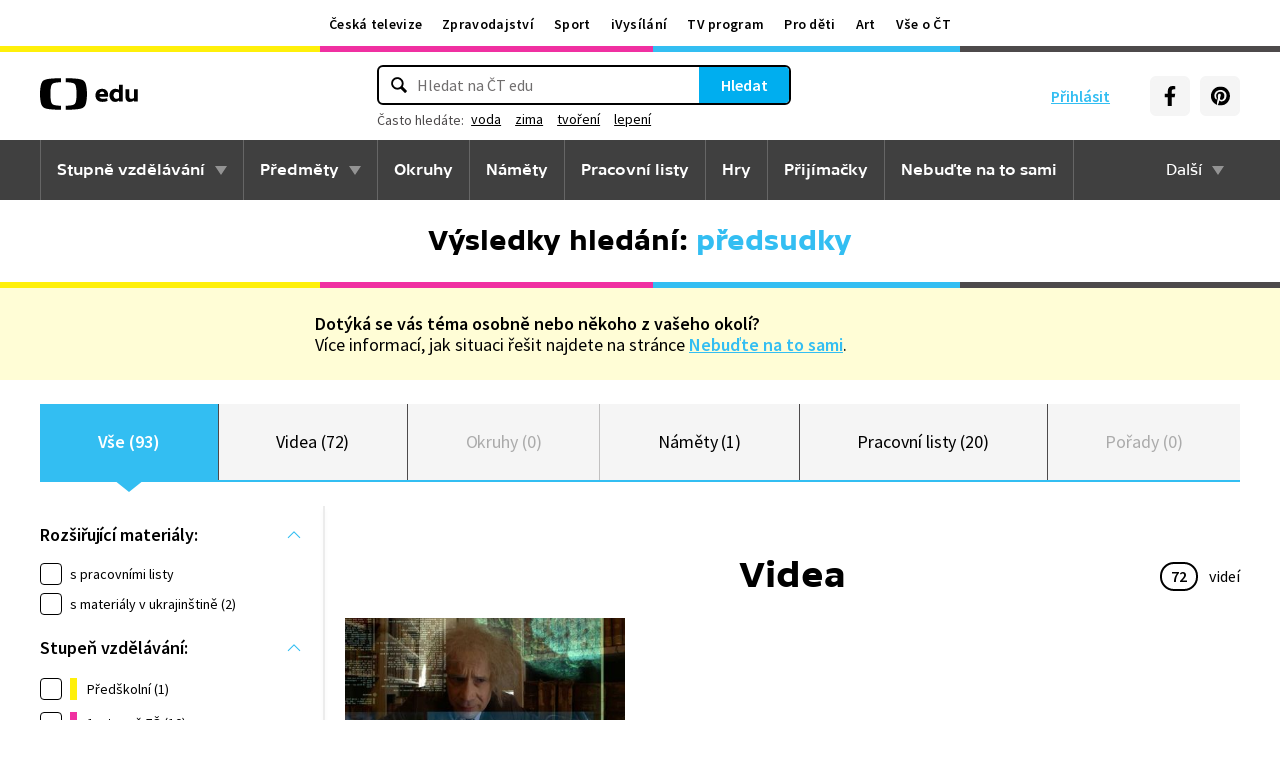

--- FILE ---
content_type: text/css
request_url: https://edu.ceskatelevize.cz/dist/css/baseCSS.29beb8b0.css
body_size: 52429
content:
a,abbr,address,article,aside,audio,blockquote,body,button,canvas,caption,cite,code,dd,del,details,dfn,div,dl,dt,em,embed,fieldset,figcaption,figure,footer,form,h1,h2,h3,h4,h5,h6,header,hgroup,html,iframe,img,input,ins,kbd,label,legend,li,mark,menu,nav,ol,p,pre,q,s,samp,section,select,small,span,strong,sub,summary,sup,table,tbody,td,textarea,tfoot,th,thead,time,tr,ul,var,video{border:0;box-sizing:border-box;font-size:100%;font:inherit;margin:0;padding:0}:after,:before{box-sizing:border-box}article,aside,details,figcaption,figure,footer,header,hgroup,menu,nav,section{display:block}a:hover,button:hover,input[type=submit]:hover{cursor:pointer}body{line-height:1}ol,ul{list-style:none}p strong{font-weight:600}table{border-collapse:collapse;border-spacing:0}:focus{outline:0}@font-face{font-family:Tv Sans Screen;font-weight:400;src:url(/dist/font/tv-sans-screen-regular.b9f7d011.woff2)}@font-face{font-family:Tv Sans Screen;font-weight:500;src:url(/dist/font/tv-sans-screen-medium.48331812.woff2)}@font-face{font-family:Tv Sans Screen;font-weight:700;src:url(/dist/font/tv-sans-screen-bold.b4ebfcfe.woff2)}@font-face{font-family:Source Sans Pro;font-weight:400;src:url(/dist/font/source_sans_pro_normal-subset.431ec9d5.woff2) format("woff2"),url(/dist/font/source_sans_pro_normal-subset.35f12493.woff) format("woff");unicode-range:u+0-ff,u+10c,u+10d,u+10f,u+11b,u+131,u+148,u+152,u+153,u+158,u+159,u+160,u+161,u+165,u+16f,u+17d,u+17e,u+2bb,u+2bc,u+2c6,u+2da,u+2dc,u+404,u+406,u+412,u+41a-41c,u+41f,u+427,u+430-443,u+445-448,u+44c,u+44e,u+44f,u+454,u+456,u+457,u+2000-206f,u+2074,u+20ac,u+2122,u+2191,u+2193,u+2212,u+2215,u+feff,u+fffd}@font-face{font-family:Source Sans Pro;font-weight:700;src:url(/dist/font/source_sans_pro_semibold-subset.ae5ffa38.woff2) format("woff2"),url(/dist/font/source_sans_pro_semibold-subset.11b75aab.woff) format("woff");unicode-range:u+0-ff,u+10c,u+10d,u+10f,u+11b,u+131,u+148,u+152,u+153,u+158,u+159,u+160,u+161,u+165,u+16f,u+17d,u+17e,u+2bb,u+2bc,u+2c6,u+2da,u+2dc,u+404,u+406,u+412,u+41a-41c,u+41f,u+427,u+430-443,u+445-448,u+44c,u+44e,u+44f,u+454,u+456,u+457,u+2000-206f,u+2074,u+20ac,u+2122,u+2191,u+2193,u+2212,u+2215,u+feff,u+fffd}@font-face{font-family:Source Sans Pro;font-weight:900;src:url(/dist/font/source_sans_pro_bold-subset.04292a92.woff2) format("woff2"),url(/dist/font/source_sans_pro_bold-subset.fead392b.woff) format("woff");unicode-range:u+0-ff,u+10c,u+10d,u+10f,u+11b,u+131,u+148,u+152,u+153,u+158,u+159,u+160,u+161,u+165,u+16f,u+17d,u+17e,u+2bb,u+2bc,u+2c6,u+2da,u+2dc,u+404,u+406,u+412,u+41a-41c,u+41f,u+427,u+430-443,u+445-448,u+44c,u+44e,u+44f,u+454,u+456,u+457,u+2000-206f,u+2074,u+20ac,u+2122,u+2191,u+2193,u+2212,u+2215,u+feff,u+fffd}.ctg a,.ctg abbr,.ctg acronym,.ctg address,.ctg applet,.ctg article,.ctg aside,.ctg audio,.ctg b,.ctg big,.ctg blockquote,.ctg canvas,.ctg caption,.ctg center,.ctg cite,.ctg code,.ctg dd,.ctg del,.ctg details,.ctg dfn,.ctg div,.ctg dl,.ctg dt,.ctg em,.ctg embed,.ctg fieldset,.ctg figcaption,.ctg figure,.ctg footer,.ctg form,.ctg h1,.ctg h2,.ctg h3,.ctg h4,.ctg h5,.ctg h6,.ctg header,.ctg hgroup,.ctg i,.ctg iframe,.ctg img,.ctg ins,.ctg kbd,.ctg label,.ctg legend,.ctg li,.ctg mark,.ctg menu,.ctg nav,.ctg object,.ctg ol,.ctg output,.ctg p,.ctg pre,.ctg q,.ctg ruby,.ctg s,.ctg samp,.ctg section,.ctg small,.ctg span,.ctg strike,.ctg strong,.ctg sub,.ctg summary,.ctg sup,.ctg table,.ctg tbody,.ctg td,.ctg tfoot,.ctg th,.ctg thead,.ctg time,.ctg tr,.ctg tt,.ctg u,.ctg ul,.ctg var,.ctg video{margin:0;padding:0;vertical-align:initial}.ctg ol,.ctg ul{list-style:none}.ctg blockquote,.ctg q{quotes:none}.ctg blockquote:after,.ctg blockquote:before,.ctg q:after,.ctg q:before{content:"";content:none}.ctg table{border-collapse:collapse;border-spacing:0}.ctg .ctg-row{box-sizing:border-box;display:flex;flex:0 1 auto;flex-direction:row;flex-wrap:wrap;margin-left:-.5rem;margin-right:-.5rem;padding-bottom:19px}@media(min-width:768px){.ctg .ctg-row{padding-bottom:38px}}@media(min-width:1024px)and (max-width:1199px){.ctg .ctg-row{padding-bottom:42px}}@media(min-width:1200px){.ctg .ctg-row{margin:0 auto;max-width:1136px}}.ctg .ctg-col-lg,.ctg .ctg-col-lg-1,.ctg .ctg-col-lg-10,.ctg .ctg-col-lg-11,.ctg .ctg-col-lg-12,.ctg .ctg-col-lg-2,.ctg .ctg-col-lg-3,.ctg .ctg-col-lg-4,.ctg .ctg-col-lg-5,.ctg .ctg-col-lg-6,.ctg .ctg-col-lg-7,.ctg .ctg-col-lg-8,.ctg .ctg-col-lg-9,.ctg .ctg-col-md,.ctg .ctg-col-md-1,.ctg .ctg-col-md-10,.ctg .ctg-col-md-11,.ctg .ctg-col-md-12,.ctg .ctg-col-md-2,.ctg .ctg-col-md-3,.ctg .ctg-col-md-4,.ctg .ctg-col-md-5,.ctg .ctg-col-md-6,.ctg .ctg-col-md-7,.ctg .ctg-col-md-8,.ctg .ctg-col-md-9,.ctg .ctg-col-sm,.ctg .ctg-col-sm-1,.ctg .ctg-col-sm-10,.ctg .ctg-col-sm-11,.ctg .ctg-col-sm-12,.ctg .ctg-col-sm-2,.ctg .ctg-col-sm-3,.ctg .ctg-col-sm-4,.ctg .ctg-col-sm-5,.ctg .ctg-col-sm-6,.ctg .ctg-col-sm-7,.ctg .ctg-col-sm-8,.ctg .ctg-col-sm-9,.ctg .ctg-col-xs,.ctg .ctg-col-xs-1,.ctg .ctg-col-xs-10,.ctg .ctg-col-xs-11,.ctg .ctg-col-xs-12,.ctg .ctg-col-xs-2,.ctg .ctg-col-xs-3,.ctg .ctg-col-xs-4,.ctg .ctg-col-xs-5,.ctg .ctg-col-xs-6,.ctg .ctg-col-xs-7,.ctg .ctg-col-xs-8,.ctg .ctg-col-xs-9{box-sizing:border-box;flex-basis:0;flex-grow:1;flex-shrink:0;max-width:100%;min-height:1px;padding-left:.5rem;padding-right:.5rem}.ctg .ctg-col-xs-1{flex-basis:8.3333333333%;max-width:8.3333333333%}.ctg .ctg-col-xs-2{flex-basis:16.6666666667%;max-width:16.6666666667%}.ctg .ctg-col-xs-3{flex-basis:25%;max-width:25%}.ctg .ctg-col-xs-4{flex-basis:33.3333333333%;max-width:33.3333333333%}.ctg .ctg-col-xs-5{flex-basis:41.6666666667%;max-width:41.6666666667%}.ctg .ctg-col-xs-6{flex-basis:50%;max-width:50%}.ctg .ctg-col-xs-7{flex-basis:58.3333333333%;max-width:58.3333333333%}.ctg .ctg-col-xs-8{flex-basis:66.6666666667%;max-width:66.6666666667%}.ctg .ctg-col-xs-9{flex-basis:75%;max-width:75%}.ctg .ctg-col-xs-10{flex-basis:83.3333333333%;max-width:83.3333333333%}.ctg .ctg-col-xs-11{flex-basis:91.6666666667%;max-width:91.6666666667%}.ctg .ctg-col-xs-12{flex-basis:100%;max-width:100%}.ctg .ctg-off-xs-1{margin-left:8.3333333333%}.ctg .ctg-off-xs-2{margin-left:16.6666666667%}.ctg .ctg-off-xs-3{margin-left:25%}.ctg .ctg-off-xs-4{margin-left:33.3333333333%}.ctg .ctg-off-xs-5{margin-left:41.6666666667%}.ctg .ctg-off-xs-6{margin-left:50%}.ctg .ctg-off-xs-7{margin-left:58.3333333333%}.ctg .ctg-off-xs-8{margin-left:66.6666666667%}.ctg .ctg-off-xs-9{margin-left:75%}.ctg .ctg-off-xs-10{margin-left:83.3333333333%}.ctg .ctg-off-xs-11{margin-left:91.6666666667%}.ctg .ctg-off-xs-reset{margin-left:0}@media only screen and (min-width:768px){.ctg .ctg-col-sm-1{flex-basis:8.3333333333%;max-width:8.3333333333%}.ctg .ctg-col-sm-2{flex-basis:16.6666666667%;max-width:16.6666666667%}.ctg .ctg-col-sm-3{flex-basis:25%;max-width:25%}.ctg .ctg-col-sm-4{flex-basis:33.3333333333%;max-width:33.3333333333%}.ctg .ctg-col-sm-5{flex-basis:41.6666666667%;max-width:41.6666666667%}.ctg .ctg-col-sm-6{flex-basis:50%;max-width:50%}.ctg .ctg-col-sm-7{flex-basis:58.3333333333%;max-width:58.3333333333%}.ctg .ctg-col-sm-8{flex-basis:66.6666666667%;max-width:66.6666666667%}.ctg .ctg-col-sm-9{flex-basis:75%;max-width:75%}.ctg .ctg-col-sm-10{flex-basis:83.3333333333%;max-width:83.3333333333%}.ctg .ctg-col-sm-11{flex-basis:91.6666666667%;max-width:91.6666666667%}.ctg .ctg-col-sm-12{flex-basis:100%;max-width:100%}.ctg .ctg-off-sm-1{margin-left:8.3333333333%}.ctg .ctg-off-sm-2{margin-left:16.6666666667%}.ctg .ctg-off-sm-3{margin-left:25%}.ctg .ctg-off-sm-4{margin-left:33.3333333333%}.ctg .ctg-off-sm-5{margin-left:41.6666666667%}.ctg .ctg-off-sm-6{margin-left:50%}.ctg .ctg-off-sm-7{margin-left:58.3333333333%}.ctg .ctg-off-sm-8{margin-left:66.6666666667%}.ctg .ctg-off-sm-9{margin-left:75%}.ctg .ctg-off-sm-10{margin-left:83.3333333333%}.ctg .ctg-off-sm-11{margin-left:91.6666666667%}.ctg .ctg-off-sm-reset{margin-left:0}}@media only screen and (min-width:992px){.ctg .ctg-col-md-1{flex-basis:8.3333333333%;max-width:8.3333333333%}.ctg .ctg-col-md-2{flex-basis:16.6666666667%;max-width:16.6666666667%}.ctg .ctg-col-md-3{flex-basis:25%;max-width:25%}.ctg .ctg-col-md-4{flex-basis:33.3333333333%;max-width:33.3333333333%}.ctg .ctg-col-md-5{flex-basis:41.6666666667%;max-width:41.6666666667%}.ctg .ctg-col-md-6{flex-basis:50%;max-width:50%}.ctg .ctg-col-md-7{flex-basis:58.3333333333%;max-width:58.3333333333%}.ctg .ctg-col-md-8{flex-basis:66.6666666667%;max-width:66.6666666667%}.ctg .ctg-col-md-9{flex-basis:75%;max-width:75%}.ctg .ctg-col-md-10{flex-basis:83.3333333333%;max-width:83.3333333333%}.ctg .ctg-col-md-11{flex-basis:91.6666666667%;max-width:91.6666666667%}.ctg .ctg-col-md-12{flex-basis:100%;max-width:100%}.ctg .ctg-off-md-1{margin-left:8.3333333333%}.ctg .ctg-off-md-2{margin-left:16.6666666667%}.ctg .ctg-off-md-3{margin-left:25%}.ctg .ctg-off-md-4{margin-left:33.3333333333%}.ctg .ctg-off-md-5{margin-left:41.6666666667%}.ctg .ctg-off-md-6{margin-left:50%}.ctg .ctg-off-md-7{margin-left:58.3333333333%}.ctg .ctg-off-md-8{margin-left:66.6666666667%}.ctg .ctg-off-md-9{margin-left:75%}.ctg .ctg-off-md-10{margin-left:83.3333333333%}.ctg .ctg-off-md-11{margin-left:91.6666666667%}.ctg .ctg-off-md-reset{margin-left:0}}@media only screen and (min-width:1200px){.ctg .ctg-col-lg-1{flex-basis:8.3333333333%;max-width:8.3333333333%}.ctg .ctg-col-lg-2{flex-basis:16.6666666667%;max-width:16.6666666667%}.ctg .ctg-col-lg-3{flex-basis:25%;max-width:25%}.ctg .ctg-col-lg-4{flex-basis:33.3333333333%;max-width:33.3333333333%}.ctg .ctg-col-lg-5{flex-basis:41.6666666667%;max-width:41.6666666667%}.ctg .ctg-col-lg-6{flex-basis:50%;max-width:50%}.ctg .ctg-col-lg-7{flex-basis:58.3333333333%;max-width:58.3333333333%}.ctg .ctg-col-lg-8{flex-basis:66.6666666667%;max-width:66.6666666667%}.ctg .ctg-col-lg-9{flex-basis:75%;max-width:75%}.ctg .ctg-col-lg-10{flex-basis:83.3333333333%;max-width:83.3333333333%}.ctg .ctg-col-lg-11{flex-basis:91.6666666667%;max-width:91.6666666667%}.ctg .ctg-col-lg-12{flex-basis:100%;max-width:100%}.ctg .ctg-off-lg-1{margin-left:8.3333333333%}.ctg .ctg-off-lg-2{margin-left:16.6666666667%}.ctg .ctg-off-lg-3{margin-left:25%}.ctg .ctg-off-lg-4{margin-left:33.3333333333%}.ctg .ctg-off-lg-5{margin-left:41.6666666667%}.ctg .ctg-off-lg-6{margin-left:50%}.ctg .ctg-off-lg-7{margin-left:58.3333333333%}.ctg .ctg-off-lg-8{margin-left:66.6666666667%}.ctg .ctg-off-lg-9{margin-left:75%}.ctg .ctg-off-lg-10{margin-left:83.3333333333%}.ctg .ctg-off-lg-11{margin-left:91.6666666667%}.ctg .ctg-off-lg-reset{margin-left:0}}.ctg .ctg-alignRight{justify-content:flex-end}.ctg .ctg-flex{display:flex}.ctg .ctg-middle{align-items:center}.ctg .ctg-center{justify-content:center}.ctg .ctg-text-center{text-align:center}.ctg .ctg-round{border-radius:100%}.ctg .ctg-hr{border:0;border-top:1px solid #e0e0e0;padding-bottom:13px}@media(min-width:768px){.ctg .ctg-hr{padding-bottom:24px}}@media(min-width:1200px){.ctg .ctg-hr{margin:0 auto;max-width:1136px}}.ctg .ctg-no-margin{margin:0;padding:0}.ctg .ctg-sr-only{height:1px;left:-10000px;overflow:hidden;position:absolute;top:auto;width:1px}.ctg.ctg-footer{background-color:#f4f4f4;box-sizing:border-box;color:#6f6f6f;font-family:Source Sans Pro,sans-serif;font-size:16px;font-weight:400;line-height:22px;padding:40px 0;position:relative}@media(max-width:1199px){.ctg.ctg-footer{padding:40px 24px}}@media(min-width:1024px)and (max-width:1199px){.ctg.ctg-footer{padding:40px 32px}}.ctg.ctg-footer .ctg-help-middle{margin-bottom:12px}.ctg.ctg-footer .ctg-product-links{display:flex;flex-wrap:wrap}.ctg.ctg-footer .ctg-product-links li{margin-bottom:35px}@media(min-width:768px)and (max-width:1023px){.ctg.ctg-footer .ctg-product-links li{margin-bottom:44px}}@media(max-width:767px){.ctg.ctg-footer{display:none}}@media(min-width:768px)and (max-width:1023px){.ctg.ctg-footer .ctg-footer-mobile{display:none}.ctg.ctg-footer .ctg-col-header{flex-basis:40%;max-width:40%}.ctg.ctg-footer .ctg-col-social{align-items:center;display:flex;flex-basis:60%;max-width:60%}.ctg.ctg-footer .ctg-col-social p{text-align:right;width:fit-content}.ctg.ctg-footer .ctg-col-icons{flex-basis:100%;max-width:100%}.ctg.ctg-footer .ctg-wrapper{display:grid;grid-auto-flow:column;padding-top:35px}.ctg.ctg-footer .ctg-help-middle{align-items:center;flex-direction:column}.ctg.ctg-footer .ctg-help-middle,.ctg.ctg-footer .ctg-help-middle-contact{display:flex;justify-content:center}}@media(min-width:768px)and (max-width:1023px)and (min-width:768px){.ctg.ctg-footer .ctg-help-middle-contact{margin-bottom:-12px}}@media(min-width:768px)and (max-width:1023px){.ctg.ctg-footer .ctg-help-links a{margin:0}.ctg.ctg-footer .ctg-help-links a:first-child{margin-right:10px}.ctg.ctg-footer .ctg-text-middle p{text-align:center}.ctg.ctg-footer .ctg-col-single-icon{flex-basis:auto;max-width:inherit}.ctg.ctg-footer .ctg-links-div{flex-basis:100%;max-width:100%}.ctg.ctg-footer .ctg-links li{width:32%}}.ctg.ctg-footer .ctg-social{display:flex;height:32px;margin-left:15px}.ctg.ctg-footer .ctg-social li{margin:0 8px 0 0}.ctg.ctg-footer .ctg-social li:last-child{margin-right:0}.ctg.ctg-footer-mobile{background-color:#f4f4f4;box-sizing:border-box;color:#6f6f6f;font-family:Source Sans Pro,sans-serif;font-size:16px;line-height:22px;padding:24px 16px 27px;position:relative}@media(min-width:768px){.ctg.ctg-footer-mobile{display:none}}@media(min-width:640px){.ctg.ctg-footer-mobile{padding:24px 24px 27px}}@media(max-width:767px){.ctg.ctg-footer-mobile .ctg-cookie{margin-top:13px}}.ctg.ctg-footer-mobile a{color:#041e42;-webkit-text-decoration:none;text-decoration:none;transition:color .3s ease-in}.ctg.ctg-footer-mobile a:hover{color:#000;-webkit-text-decoration:underline;text-decoration:underline}.ctg.ctg-footer-mobile .row-small{color:#000;margin:0;padding-bottom:12px}.ctg.ctg-footer-mobile .row-small p{color:#6f6f6f;margin:5px 0}.ctg.ctg-footer-mobile .row-small p a{color:#041e42;-webkit-text-decoration:none;text-decoration:none;transition:color .3s ease-in}.ctg.ctg-footer-mobile .row-small p a:hover{color:#000}.ctg.ctg-footer-mobile .row-small p a img{margin-right:10px}.ctg.ctg-footer-mobile .ctg-links-div{margin:0;padding:0 0 12px;width:100%}.ctg.ctg-footer-mobile .ctg-links-div li{display:inline-block;list-style:none;width:49%}.ctg.ctg-footer-mobile .ctg-row-middle{justify-content:center}.ctg.ctg-footer-mobile .ctg-social{display:flex;margin:8px 0 5px}.ctg.ctg-footer-mobile .ctg-social li{margin:0 3px;text-align:center;width:64px}.ctg.ctg-footer-mobile .ctg-social li:last-child{margin-right:3px}.ctg.ctg-footer-mobile .ctg-hr-update{border:0;border-top:1px solid #e0e0e0}.ctg.ctg-footer-mobile .caption{color:#6f6f6f;font-family:Source Sans Pro,sans-serif;font-size:12px;line-height:18px;text-align:center}.ctg.ctg-footer a,.ctg.ctg-footer-mobile a{color:#041e42;font-family:Source Sans Pro,sans-serif;font-size:16px;font-weight:400;-webkit-text-decoration:none;text-decoration:none;transition:color .3s ease-in}.ctg.ctg-footer a:hover,.ctg.ctg-footer-mobile a:hover{color:#000;-webkit-text-decoration:underline;text-decoration:underline}.ctg.ctg-footer p,.ctg.ctg-footer-mobile p{margin:0;padding:5px 0}.ctg.ctg-footer .ctg-helpcenter strong,.ctg.ctg-footer-mobile .ctg-helpcenter strong{color:#000;font-weight:600}.ctg.ctg-footer .ctg-helpcenter .ctg-help-link,.ctg.ctg-footer-mobile .ctg-helpcenter .ctg-help-link{line-height:22px}.ctg.ctg-footer .ctg-helpcenter .ctg-help-links a,.ctg.ctg-footer-mobile .ctg-helpcenter .ctg-help-links a{align-items:center;display:flex;margin-right:30px}.ctg.ctg-footer .ctg-helpcenter .ctg-help-links img,.ctg.ctg-footer-mobile .ctg-helpcenter .ctg-help-links img{margin-right:10px}.ctg.ctg-footer .ctg-helpcenter .ctg-help-middle,.ctg.ctg-footer-mobile .ctg-helpcenter .ctg-help-middle{flex-direction:column;margin-bottom:0}.ctg.ctg-footer .ctg-helpcenter .ctg-help-middle p,.ctg.ctg-footer-mobile .ctg-helpcenter .ctg-help-middle p{display:none}.ctg.ctg-footer .ctg-helpcenter .ctg-help-middle:before,.ctg.ctg-footer-mobile .ctg-helpcenter .ctg-help-middle:before{color:#000;content:"Divácké centrum";display:block;font-weight:600;margin-bottom:8px;width:250px}@media(min-width:768px)and (max-width:1023px){.ctg.ctg-footer .ctg-helpcenter .ctg-help-middle:before,.ctg.ctg-footer-mobile .ctg-helpcenter .ctg-help-middle:before{text-align:center}}.ctg.ctg-footer .ctg-helpcenter .ctg-help-middle:after,.ctg.ctg-footer-mobile .ctg-helpcenter .ctg-help-middle:after{color:#6f6f6f;content:"každý všední den:  7:30—17:30 hodin";display:block;margin-bottom:12px;white-space:pre;width:250px}.ctg.ctg-footer .ctg-links,.ctg.ctg-footer-mobile .ctg-links{margin:0;padding:0;width:100%}.ctg.ctg-footer .ctg-links li,.ctg.ctg-footer-mobile .ctg-links li{color:#6f6f6f;display:inline-block;list-style:none;width:49%}.ctg.ctg-footer .ctg-links li:nth-child(3n),.ctg.ctg-footer-mobile .ctg-links li:nth-child(3n){margin-right:0}.ctg.ctg-footer .ctg-links li a,.ctg.ctg-footer-mobile .ctg-links li a{display:block;font-family:Source Sans Pro,sans-serif;line-height:32px;width:fit-content}.ctg.ctg-footer .ctg-copyright,.ctg.ctg-footer-mobile .ctg-copyright{font-size:14px}.ctg.ctg-footer .ctg-copyright a,.ctg.ctg-footer-mobile .ctg-copyright a{color:#041e42;font-family:Source Sans Pro,sans-serif;font-size:14px}.ctg.ctg-footer .ctg-copyright a:hover,.ctg.ctg-footer-mobile .ctg-copyright a:hover{color:#2f2f2f;-webkit-text-decoration:underline;text-decoration:underline}.ctg.ctg-footer .ctg-copyright p,.ctg.ctg-footer-mobile .ctg-copyright p{font-family:Source Sans Pro,sans-serif;font-size:14px}@media(max-width:767px){.ctg.ctg-footer .ctg-copyright,.ctg.ctg-footer-mobile .ctg-copyright{margin-top:16px}}.ctg.ctg-footer .instagramicon .hoverinstagram,.ctg.ctg-footer .instagramicon:hover .standardinstagram,.ctg.ctg-footer-mobile .instagramicon .hoverinstagram,.ctg.ctg-footer-mobile .instagramicon:hover .standardinstagram{display:none}.ctg.ctg-footer .instagramicon:hover .hoverinstagram,.ctg.ctg-footer-mobile .instagramicon:hover .hoverinstagram{display:initial}.ctg.ctg-footer .facebookicon .hoverfacebook,.ctg.ctg-footer .facebookicon:hover .standardfacebook,.ctg.ctg-footer-mobile .facebookicon .hoverfacebook,.ctg.ctg-footer-mobile .facebookicon:hover .standardfacebook{display:none}.ctg.ctg-footer .facebookicon:hover .hoverfacebook,.ctg.ctg-footer-mobile .facebookicon:hover .hoverfacebook{display:initial}.ctg.ctg-footer .youtubeicon .hoveryoutube,.ctg.ctg-footer .youtubeicon:hover .standardyoutube,.ctg.ctg-footer-mobile .youtubeicon .hoveryoutube,.ctg.ctg-footer-mobile .youtubeicon:hover .standardyoutube{display:none}.ctg.ctg-footer .youtubeicon:hover .hoveryoutube,.ctg.ctg-footer-mobile .youtubeicon:hover .hoveryoutube{display:initial}.ctg.ctg-footer .twittericon .hovertwitter,.ctg.ctg-footer .twittericon:hover .standardtwitter,.ctg.ctg-footer-mobile .twittericon .hovertwitter,.ctg.ctg-footer-mobile .twittericon:hover .standardtwitter{display:none}.ctg.ctg-footer .twittericon:hover .hovertwitter,.ctg.ctg-footer-mobile .twittericon:hover .hovertwitter{display:initial}.ctg.ctg-footer .ctg-cookie a,.ctg.ctg-footer-mobile .ctg-cookie a{box-sizing:initial;left:15.5em;overflow:hidden;padding-left:11px;position:absolute;top:5px;visibility:visible;white-space:nowrap;width:7.75em}.ctg.ctg-footer .ctg-cookie a:before,.ctg.ctg-footer-mobile .ctg-cookie a:before{color:#6f6f6f;content:"•";left:0;position:absolute}.ctg.ctg-footer .ctg-copyright .ctg-col-xs-12,.ctg.ctg-footer .ctg-copyright .ctg-col-xs-8,.ctg.ctg-footer-mobile .ctg-copyright .ctg-col-xs-12,.ctg.ctg-footer-mobile .ctg-copyright .ctg-col-xs-8{position:relative}.ctg.ctg-footer .ctg-cookie,.ctg.ctg-footer-mobile .ctg-cookie{visibility:hidden}@media only screen and (max-width:480px){.ctg.ctg-footer .ctg-cookie a,.ctg.ctg-footer-mobile .ctg-cookie a{left:1.3ch;top:30px}}@media only screen and (max-width:340px){.ctg.ctg-footer .ctg-cookie a,.ctg.ctg-footer-mobile .ctg-cookie a{top:48px}}em{font-style:italic}.container-wrap{background-color:#fff;width:100%}.container-wrap:after{clear:both;content:"";display:table}.container-wrap.container-wrap--preschool,.container-wrap.container-wrap--yellow,.container-wrap.preschool{background-color:#fff00a;color:#000}.container-wrap.container-wrap--elementary-school,.container-wrap.container-wrap--magenta,.container-wrap.elementary-school{background-color:#f030a1;color:#fff}.container-wrap.container-wrap--cyan,.container-wrap.container-wrap--middle-school,.container-wrap.middle-school{background-color:#33bef2;color:#000}.container-wrap.container-wrap--high-school,.container-wrap.container-wrap--key,.container-wrap.high-school{background-color:#4d4a4b;color:#fff}.container-wrap.container-wrap--grey{background-color:#f5f5f5}.container-wrap--grey+.container-wrap.container-wrap--grey{margin-top:24px}.container-wrap.container-wrap--grey-gradient-top{position:relative}.container-wrap.container-wrap--grey-gradient-top:before{background-image:linear-gradient(180deg,#c4c4c454,#fff0);content:"";height:33.333333%;position:absolute;top:0;width:100%}.container-wrap.container-wrap--dark-grey{background-color:#404040}.container-wrap.container-wrap--dark-grey.container-wrap--user-menu{border-top:1px solid #666}.container-wrap.container-wrap--black{background-color:#000}.container-wrap.container-wrap--white{background-color:#fff}.container-wrap.container-wrap--cyan-light{background-color:#e5f6fd;color:#000}.container-wrap.container-wrap--color-bottom:after,.container-wrap.container-wrap--color-top:before{background-color:#d8d8d8;background-image:url([data-uri]);background-repeat:repeat-y;background-size:100% 1px;background:linear-gradient(90deg,#fff00a 25%,#f030a1 25% 51%,#33bef2 51% 75%,#4d4a4b 75%);content:"";display:block;height:6px;left:0;position:absolute;width:100%}.container-wrap.container-wrap--has-bg-img{background-position:50% 50%;background-repeat:no-repeat;background-size:cover}.container{margin:0 auto}.container:after{clear:both;content:"";display:table}@media only screen and (min-width:1200px){.container{max-width:1200px;padding-bottom:48px;padding-top:48px;width:100%}}@media only screen and (min-width:980px)and (max-width:1199px){.container{max-width:980px;padding-bottom:48px;padding-top:48px;width:90%}}@media only screen and (min-width:481px)and (max-width:979px){.container{padding:24px;width:100%}}@media only screen and (max-width:480px){.container{padding:24px 16px;width:100%}.container-wrap--grey .container{padding:16px}}.container.pt-0{padding-top:0}.container.pt-8{padding-top:8px}.container.pt-24{padding-top:24px}.container.pb-0{padding-bottom:0}.container.pb-8{padding-bottom:8px}.container.pb-24{padding-bottom:24px}.container--narrow{max-width:991px}html{background-color:#fff;scroll-behavior:smooth}body{color:#000;font-family:Source Sans Pro,sans-serif;font-size:16px;position:relative}body.disabled-overflow{overflow:hidden}.bt-grey{border-top:6px solid #d8d8d8}.mx-0{margin-left:0!important;margin-right:0!important}.mb-0{margin-bottom:0!important}.mb-8{margin-bottom:8px!important}.mb-10{margin-bottom:10px!important}.mb-12{margin-bottom:12px!important}.mb-24{margin-bottom:24px!important}.mb-32{margin-bottom:32px!important}.mr-auto{margin-right:auto!important}.mt-0{margin-top:0!important}.mt-8{margin-top:8px!important}.mt-12{margin-top:12px!important}.mt-16{margin-top:16px!important}.mt-24{margin-top:24px!important}.mt-32{margin-top:32px!important}.px-0{padding-left:0!important;padding-right:0!important}.py-0{padding-bottom:0!important;padding-top:0!important}.py-5{padding-bottom:5px!important;padding-top:5px!important}.py-8{padding-bottom:8px!important;padding-top:8px!important}.py-10{padding-bottom:10px!important;padding-top:10px!important}.py-24{padding-bottom:24px!important;padding-top:24px!important}.pb-0{padding-bottom:0!important}.pt-0{padding-top:0!important}.pt-8{padding-top:8px!important}.pt-12{padding-top:12px!important}.pt-24{padding-top:24px!important}.pb-8{padding-bottom:8px!important}.pb-12{padding-bottom:12px!important}.pb-16{padding-bottom:16px!important}.pb-20{padding-bottom:20px!important}.font__sans{font-family:Source Sans Pro,sans-serif!important}.font__tv-sans{font-family:Tv Sans Screen,sans-serif!important}.font-size-18{font-size:18px!important;line-height:23px!important}.font-size-24{font-size:24px!important;line-height:24px!important}.font-weight-500{font-weight:500!important}.text-transform-uppercase{text-transform:uppercase!important}.color__cyan{color:#33bef2!important}.color__magenta{color:#f030a1!important}.d__flex{display:flex!important}.f__justify-content_center{justify-content:center!important}.f__justify-content_start{justify-content:flex-start!important}.f__align_items_center{align-items:center!important}edu-icon{display:inline-block;line-height:1;position:relative;width:1em}edu-icon:not([name]){overflow:hidden;text-indent:-999999px}edu-icon svg{display:inline-block;fill:currentcolor;height:1em;transform:translateZ(0);vertical-align:-.15em;width:1em;will-change:transform}edu-icon.ei--xs{font-size:.6em}edu-icon.ei--sm{font-size:.8em}edu-icon.ei--md{font-size:1.3em}edu-icon.ei--lg{font-size:1.5em}edu-icon.ei--xl{font-size:2em}edu-icon.ei--xxl{font-size:3em}.icon{align-items:center;display:inline-flex;flex:0 0 auto;height:1.5rem;justify-content:center;text-align:center;width:1.5rem}.icon.icon--sm{height:1rem;width:1rem}.icon.icon--md{height:2rem;width:2rem}.icon.icon--lg{height:2.5rem;width:2.5rem}.icon.icon--xl{height:3rem;width:3rem}.icon--circle{border-radius:50%}.iconText{align-items:center;display:inline-flex;line-height:1}.svg-inline--fa,svg:not(:root).svg-inline--fa{overflow:visible}.svg-inline--fa{display:inline-block;font-size:inherit;height:1em;vertical-align:-.125em}.svg-inline--fa.fa-lg{vertical-align:-.225em}.svg-inline--fa.fa-w-1{width:.0625em}.svg-inline--fa.fa-w-2{width:.125em}.svg-inline--fa.fa-w-3{width:.1875em}.svg-inline--fa.fa-w-4{width:.25em}.svg-inline--fa.fa-w-5{width:.3125em}.svg-inline--fa.fa-w-6{width:.375em}.svg-inline--fa.fa-w-7{width:.4375em}.svg-inline--fa.fa-w-8{width:.5em}.svg-inline--fa.fa-w-9{width:.5625em}.svg-inline--fa.fa-w-10{width:.625em}.svg-inline--fa.fa-w-11{width:.6875em}.svg-inline--fa.fa-w-12{width:.75em}.svg-inline--fa.fa-w-13{width:.8125em}.svg-inline--fa.fa-w-14{width:.875em}.svg-inline--fa.fa-w-15{width:.9375em}.svg-inline--fa.fa-w-16{width:1em}.svg-inline--fa.fa-w-17{width:1.0625em}.svg-inline--fa.fa-w-18{width:1.125em}.svg-inline--fa.fa-w-19{width:1.1875em}.svg-inline--fa.fa-w-20{width:1.25em}.svg-inline--fa.fa-pull-left{margin-right:.3em;width:auto}.svg-inline--fa.fa-pull-right{margin-left:.3em;width:auto}.svg-inline--fa.fa-border{height:1.5em}.svg-inline--fa.fa-li{width:2em}.svg-inline--fa.fa-fw{width:1.25em}.fa-layers svg.svg-inline--fa{bottom:0;left:0;margin:auto;position:absolute;right:0;top:0}.fa-layers{display:inline-block;height:1em;position:relative;text-align:center;vertical-align:-.125em;width:1em}.fa-layers svg.svg-inline--fa{transform-origin:center center}.fa-layers-counter,.fa-layers-text{display:inline-block;position:absolute;text-align:center}.fa-layers-text{left:50%;top:50%;transform:translate(-50%,-50%);transform-origin:center center}.fa-layers-counter{background-color:#ff253a;border-radius:1em;box-sizing:border-box;color:#fff;height:1.5em;line-height:1;max-width:5em;min-width:1.5em;overflow:hidden;padding:.25em;right:0;text-overflow:ellipsis;top:0;transform:scale(.25);transform-origin:top right}.fa-layers-bottom-right{bottom:0;right:0;top:auto;transform:scale(.25);transform-origin:bottom right}.fa-layers-bottom-left{bottom:0;left:0;right:auto;top:auto;transform:scale(.25);transform-origin:bottom left}.fa-layers-top-right{right:0;top:0;transform:scale(.25);transform-origin:top right}.fa-layers-top-left{left:0;right:auto;top:0;transform:scale(.25);transform-origin:top left}.fa-lg{font-size:1.3333333333em;line-height:.75em;vertical-align:-.0667em}.fa-xs{font-size:.75em}.fa-sm{font-size:.875em}.fa-1x{font-size:1em}.fa-2x{font-size:2em}.fa-3x{font-size:3em}.fa-4x{font-size:4em}.fa-5x{font-size:5em}.fa-6x{font-size:6em}.fa-7x{font-size:7em}.fa-8x{font-size:8em}.fa-9x{font-size:9em}.fa-10x{font-size:10em}.fa-fw{text-align:center;width:1.25em}.fa-ul{list-style-type:none;margin-left:2.5em;padding-left:0}.fa-ul>li{position:relative}.fa-li{left:-2em;line-height:inherit;position:absolute;text-align:center;width:2em}.fa-border{border:.08em solid #eee;border-radius:.1em;padding:.2em .25em .15em}.fa-pull-left{float:left}.fa-pull-right{float:right}.fa.fa-pull-left,.fab.fa-pull-left,.fal.fa-pull-left,.far.fa-pull-left,.fas.fa-pull-left{margin-right:.3em}.fa.fa-pull-right,.fab.fa-pull-right,.fal.fa-pull-right,.far.fa-pull-right,.fas.fa-pull-right{margin-left:.3em}.fa-spin{animation:fa-spin 2s linear infinite}.fa-pulse{animation:fa-spin 1s steps(8) infinite}@keyframes fa-spin{0%{transform:rotate(0deg)}to{transform:rotate(1turn)}}.fa-rotate-90{-ms-filter:"progid:DXImageTransform.Microsoft.BasicImage(rotation=1)";transform:rotate(90deg)}.fa-rotate-180{-ms-filter:"progid:DXImageTransform.Microsoft.BasicImage(rotation=2)";transform:rotate(180deg)}.fa-rotate-270{-ms-filter:"progid:DXImageTransform.Microsoft.BasicImage(rotation=3)";transform:rotate(270deg)}.fa-flip-horizontal{-ms-filter:"progid:DXImageTransform.Microsoft.BasicImage(rotation=0, mirror=1)";transform:scaleX(-1)}.fa-flip-vertical{transform:scaleY(-1)}.fa-flip-both,.fa-flip-horizontal.fa-flip-vertical,.fa-flip-vertical{-ms-filter:"progid:DXImageTransform.Microsoft.BasicImage(rotation=2, mirror=1)"}.fa-flip-both,.fa-flip-horizontal.fa-flip-vertical{transform:scale(-1)}:root .fa-flip-both,:root .fa-flip-horizontal,:root .fa-flip-vertical,:root .fa-rotate-180,:root .fa-rotate-270,:root .fa-rotate-90{filter:none}.fa-stack{display:inline-block;height:2em;position:relative;width:2.5em}.fa-stack-1x,.fa-stack-2x{bottom:0;left:0;margin:auto;position:absolute;right:0;top:0}.svg-inline--fa.fa-stack-1x{height:1em;width:1.25em}.svg-inline--fa.fa-stack-2x{height:2em;width:2.5em}.fa-inverse{color:#fff}.sr-only{border:0;clip:rect(0,0,0,0);height:1px;margin:-1px;overflow:hidden;padding:0;position:absolute;width:1px}.sr-only-focusable:active,.sr-only-focusable:focus{clip:auto;height:auto;margin:0;overflow:visible;position:static;width:auto}.svg-inline--fa .fa-primary{fill:var(--fa-primary-color,currentColor);opacity:1;opacity:var(--fa-primary-opacity,1)}.svg-inline--fa .fa-secondary{fill:var(--fa-secondary-color,currentColor)}.svg-inline--fa .fa-secondary,.svg-inline--fa.fa-swap-opacity .fa-primary{opacity:.4;opacity:var(--fa-secondary-opacity,.4)}.svg-inline--fa.fa-swap-opacity .fa-secondary{opacity:1;opacity:var(--fa-primary-opacity,1)}.svg-inline--fa mask .fa-primary,.svg-inline--fa mask .fa-secondary{fill:#000}.fad.fa-inverse{color:#fff}.edu-header-wrap{margin-bottom:0;transition:margin-bottom .3s ease-in-out}.edu-header-wrap:before{background:linear-gradient(90deg,#fff00a 0 25%,#f030a1 25% 51%,#33bef2 51% 75%,#4d4a4b 75% 100%);content:"";display:block;height:6px;width:100%}.edu-header{height:100%;position:relative}.edu-header.container{padding-bottom:0;padding-top:0}.edu-header-top__elements .edu-header-top__element--logo{flex:1 1 auto;order:1}.edu-header-top__elements .edu-header-top__logo{color:#000;font-family:Tv Sans Screen,sans-serif;font-weight:700;line-height:1;-webkit-text-decoration:none;text-decoration:none;transition-delay:0s;transition-duration:.2s;transition-property:color;transition-timing-function:linear}@media only screen and (min-width:980px){.edu-header-top__elements .edu-header-top__logo{font-size:26px;height:32px}}@media only screen and (max-width:979px){.edu-header-top__elements .edu-header-top__logo{font-size:22px;height:29px}}.edu-header-top__elements .edu-header-top__logo .edu-header-top__logo__icon{height:100%}.edu-header-top__elements .edu-header-top__logo .edu-header-top__logo__icon path{fill:#000;transition-delay:0s;transition-duration:.2s;transition-property:fill;transition-timing-function:linear}.edu-header-top__logo:hover .edu-header-top__elements .edu-header-top__logo .edu-header-top__logo__icon path{fill:#939393}.edu-header-top__elements .edu-header-top__element--search{flex:0 1 auto;margin:0 auto;order:3;width:100%}@media only screen and (min-width:900px){.edu-header-top__elements .edu-header-top__element--search{order:2;width:414px}.edu-header-top__elements .edu-header-top__search{position:relative}}.edu-header-top__search__form__wrap{padding-top:8px}@media only screen and (max-width:899px){.edu-header-top__search__form__wrap{background-color:#fff;display:block;margin-top:15px;max-width:100%;padding-top:0;width:100%}}.edu-header-top__search__form{border:2px solid #000;border-radius:6px;color:#000;display:block;font-size:16px;font-weight:400;height:40px;line-height:44px;overflow:hidden;position:relative;z-index:31}.edu-header-top__search__form:after{clear:both;content:"";display:table}.edu-header-top__search__form .edu-header-top__search__form__input{background-color:#fff;background-image:url([data-uri]);background-position:8px;background-repeat:no-repeat;background-size:24px;border-bottom-left-radius:6px;border-top-left-radius:6px;float:left;height:100%;overflow:hidden;padding-left:38px;padding-right:16px;width:calc(100% - 90px)}.edu-header-top__search__form .edu-header-top__search__form__input::placeholder{color:#4d4a4b;font-weight:400;opacity:.8}.edu-header-top__search__form .edu-header-top__search__form__input:-ms-input-placeholder{color:#4d4a4b}.edu-header-top__search__form .edu-header-top__search__form__input::-ms-input-placeholder{color:#4d4a4b}.edu-header-top__search__form .edu-header-top__search__form__button{background-color:#00aeef;border-radius:0 3px 3px 0;color:#fff;float:left;font-size:16px;font-weight:700;height:36px;line-height:36px;padding-left:20px;padding-right:20px;position:relative;transition-delay:0s;transition-duration:.2s;transition-property:all;transition-timing-function:linear;width:90px}.edu-header-top__search__form .edu-header-top__search__form__button:hover{background-color:#000;color:#fff}.edu-header-top__search__hint,.edu-header-top__search__suggest{background-color:#fff;border:2px solid #000;border-bottom-left-radius:6px;border-bottom-right-radius:6px;box-shadow:0 8px 16px 0 #0000004d;display:none;overflow:hidden;width:100%;z-index:33}@media only screen and (min-width:900px){.edu-header-top__search__hint,.edu-header-top__search__suggest{position:absolute;top:46px}}@media only screen and (max-width:899px){.edu-header-top__search__hint,.edu-header-top__search__suggest{position:relative;top:-2px}}.edu-header-top__search--input-focused .edu-header-top__search__form{font-weight:600}.edu-header-top__search--hint-active .edu-header-top__search__form,.edu-header-top__search--suggest-active .edu-header-top__search__form{border-bottom-left-radius:0;border-bottom-right-radius:0}.edu-header-top__search--hint-active .edu-header-top__search__form .edu-header-top__search__form__button,.edu-header-top__search--suggest-active .edu-header-top__search__form .edu-header-top__search__form__button{border-bottom-right-radius:0}@media only screen and (max-width:899px){.edu-header-top__search--hint-active .edu-header-top__search__frequently_searched__wrap,.edu-header-top__search--suggest-active .edu-header-top__search__frequently_searched__wrap{display:none}}.edu-header-top__search--hint-active .edu-header-top__search__hint,.edu-header-top__search--suggest-active .edu-header-top__search__suggest{display:block}.edu-header-top__search__suggest__section{margin-top:5px}.edu-header-top__search__suggest__section:after{clear:both;content:"";display:table}.edu-header-top__search__suggest__section:last-of-type{margin-bottom:5px}.edu-header-top__search__suggest__title{color:#939393;font-size:14px;font-weight:400;padding-bottom:5px;padding-top:5px;position:relative;z-index:1}.edu-header-top__search__suggest__title span{background-color:#fff;padding-left:15px;padding-right:15px}.edu-header-top__search__suggest__title:before{border-top:1px solid #d8d8d8;bottom:0;content:"";left:0;margin:0 auto;position:absolute;right:0;top:50%;width:calc(100% - 30px);z-index:-1}.edu-header-top__search__suggest__item{background-color:#fff;color:#000;display:block;font-size:16px;line-height:22px;overflow:hidden;padding:8px 15px;-webkit-text-decoration:none;text-decoration:none;text-overflow:ellipsis;transition-delay:0s;transition-duration:.2s;transition-property:background-color;transition-timing-function:linear;white-space:nowrap;width:300px}.edu-header-top__search__suggest__item:focus,.edu-header-top__search__suggest__item:hover{background-color:#f5f5f5}@media only screen and (max-width:899px){.edu-header-top__search__suggest__item{width:100%}}.edu-header-top__search__suggest__item--highlighted{background-color:#f5f5f5}.edu-header-top__search__suggest__item__highlighted{font-weight:600}.edu-header-top__search__hint__section{background-image:url([data-uri]);background-position:10px 10px;background-repeat:no-repeat;background-size:55px;padding:15px 15px 15px 49px;width:300px}@media only screen and (max-width:899px){.edu-header-top__search__hint__section{width:100%}}.edu-header-top__search__hint__item{background-color:#fff;font-size:16px;line-height:22px;margin-bottom:5px}.edu-header-top__search__hint__item:last-of-type{margin-bottom:0}.edu-header-top__search__hint__item.edu-header-top__search__hint__item--title{color:#000;font-weight:700}.edu-header-top__search__hint__item--video-count{color:#6a6a6a}.edu-header-top__search__frequently_searched{align-items:center;display:flex;height:30px}@media only screen and (max-width:899px){.edu-header-top__search__frequently_searched{margin-top:8px}}.edu-header-top__search__frequently_searched .edu-header-top__search__frequently_searched__title{color:#4d4a4b;flex:0 1 auto;font-family:Source Sans Pro,sans-serif;font-size:14px;font-weight:400;text-align:left;white-space:nowrap}.edu-header-top__search__frequently_searched .edu-header-top__search__frequently_searched__items{align-items:flex-start;display:flex;flex:0 1 auto;flex-wrap:wrap;height:30px;overflow:hidden}.edu-header-top__search__frequently_searched .edu-header-top__search__frequently_searched__items .edu-header-top__search__frequently_searched__item{color:#000;font-family:Source Sans Pro,sans-serif;font-size:14px;font-weight:400;padding:7px;-webkit-text-decoration:underline;text-decoration:underline}.edu-header-top__search__frequently_searched .edu-header-top__search__frequently_searched__items .edu-header-top__search__frequently_searched__item:focus,.edu-header-top__search__frequently_searched .edu-header-top__search__frequently_searched__items .edu-header-top__search__frequently_searched__item:hover{-webkit-text-decoration:none;text-decoration:none}.edu-header-top__elements .edu-header-top__element--buttons{flex:1 1 auto;order:3}.edu-header-top__buttons{font-size:0;justify-content:flex-end}.edu-header-top__buttons,.edu-header-top__buttons__login{align-items:center;display:flex}.edu-header-top__buttons__login .edu-header-top__buttons__login__item{align-items:center;color:#33bef2;display:flex;font-size:16px;font-weight:600;gap:8px;height:40px;margin-right:30px;transition-delay:0s;transition-duration:.2s;transition-property:background;transition-timing-function:linear}.edu-header-top__buttons__login .edu-header-top__buttons__login__item i,.edu-header-top__buttons__login .edu-header-top__buttons__login__item span{display:inline-block;font-size:inherit;vertical-align:middle}.edu-header-top__buttons__login .edu-header-top__buttons__login__item i{background-image:url("data:image/svg+xml;charset=utf-8,%3Csvg xmlns='http://www.w3.org/2000/svg' width='10' height='12' fill='none'%3E%3Cpath fill='%2333BEF2' d='M4.245 11.003A7.37 7.37 0 0 1 .28 9.813a.55.55 0 0 1-.218-.218.5.5 0 0 1-.06-.294c.045-1.482.775-2.398 2.364-2.806a8.5 8.5 0 0 1 4.457.046c.97.273 1.737.808 2.036 1.768.114.367.129.764.143 1.154 0 .107-.128.25-.239.324-1.283.843-2.719 1.22-4.518 1.216M2.203 2.304c.018-.744.272-1.459 1.025-1.93.296-.191.636-.313.991-.356a2.4 2.4 0 0 1 1.056.107c.337.113.642.3.888.547.246.245.427.543.528.867.322 1.021.131 1.985-.597 2.808-.913 1.03-2.386.973-3.246-.096-.447-.555-.64-1.187-.645-1.947'/%3E%3C/svg%3E");background-position:50% 100%;background-repeat:no-repeat;background-size:contain;height:26px;margin-right:7px;width:18px}.edu-header-top__buttons__login .edu-header-top__buttons__login__item:hover{-webkit-text-decoration:none;text-decoration:none}@media only screen and (max-width:1199px){.edu-header-top__buttons__login .edu-header-top__buttons__login__item{display:none}}.edu-header-top__buttons__login .edu-header-top__buttons__login__item-logout{border-color:#33bef2;color:#000;height:40px;line-height:36px;margin-left:12px;padding:0;text-align:center;width:40px}@media only screen and (max-width:1023px){.edu-header-top__buttons__login .edu-header-top__buttons__login__item-logout{margin-left:8px}}@media only screen and (max-width:373.98px){.edu-header-top__buttons__login .edu-header-top__buttons__login__item-logout{display:none}}.edu-header-top__buttons__login .edu-header-top__buttons__login__item-logout:focus,.edu-header-top__buttons__login .edu-header-top__buttons__login__item-logout:hover{background-color:#f5f5f5;color:#3095df}.edu-header-top__buttons__socials{display:flex}.edu-header-top__buttons__socials .edu-header-top__buttons__socials__item{align-items:center;display:flex;height:40px;justify-content:center;line-height:36px;margin-left:10px;padding:0;width:40px}@media only screen and (max-width:979px){.edu-header-top__buttons__socials .edu-header-top__buttons__socials__item{display:none}}@media only screen and (max-width:1023px){.edu-header-top__buttons__socials .edu-header-top__buttons__socials__item{margin-left:8px}}.edu-header-top__buttons__socials .edu-header-top__buttons__socials__item .svg-inline--fa{height:20px;width:20px}.edu-header-top__buttons__search{height:40px;width:40px}@media only screen and (min-width:900px){.edu-header-top__buttons__search{display:none;margin-left:12px}}@media only screen and (max-width:899px){.edu-header-top__buttons__search{display:block;margin-left:8px}}.edu-header-top__buttons__search .edu-header-top__buttons__search_button{background-color:#f5f5f5;border:2px solid #f5f5f5;border-radius:6px;display:block;height:40px;line-height:36px;padding-top:6px;text-align:center;transition-delay:0s;transition-duration:.2s;transition-property:border-color;transition-timing-function:linear;width:40px}.edu-header-top__buttons__search .edu-header-top__buttons__search_button:hover{background-color:#fff;border-color:#000}.edu-header-top__buttons__search .edu-header-top__buttons__search_button.edu-header-top__buttons__search_button--show{display:block}.edu-header-top__buttons__search .edu-header-top__buttons__search_button.edu-header-top__buttons__search_button--hide{display:none}.edu-header-top__wrap{position:relative}@media only screen and (min-width:900px){.edu-header-top__wrap{height:88px}}@media only screen and (max-width:899px){.edu-header-top__wrap{height:auto}}@media only screen and (max-width:979px){.edu-header-top__wrap{border-bottom:1px solid silver}}.edu-header-top__wrap .edu-header-top__container{height:100%;width:100%}.edu-header-top__wrap .edu-header-top__container .edu-header-top__elements{align-items:center;display:flex;height:100%;justify-content:space-evenly;width:100%}@media only screen and (max-width:900px){.edu-header-top__wrap .edu-header-top__container .edu-header-top__elements{flex-wrap:wrap;padding:15px 0}}.edu-header-top__wrap .edu-header-top__container.container,.global-header{padding-bottom:0;padding-top:0}.global-header{min-height:46px;position:relative}@media only screen and (min-width:980px){.global-header{text-align:center}}@media only screen and (max-width:979px){.global-header{text-align:left}}.page-title-wrap.page-title-wrap--color:before{background-color:#d8d8d8;background-image:url([data-uri]);background-repeat:repeat-y;background-size:100% 1px;background:linear-gradient(90deg,#fff00a 25%,#f030a1 25% 51%,#33bef2 51% 75%,#4d4a4b 75%);content:"";display:block;height:6px;left:0;position:absolute;width:100%}.page-title-wrap.page-title-wrap--ill{text-align:center}@media only screen and (max-width:979px){.homepage .page-title-wrap{background-color:#fff;margin-bottom:24px}}.page-title-wrap.page-title-wrap--office{border-bottom:6px solid #d8d8d8}.page-title-wrap.page-title-wrap--no-border{border:0}.page-title-wrap--grey{background-color:#f5f5f5}.page-title{text-align:center}.page-title:after{clear:both;content:"";display:table}.page-title.container{padding:16px}@media only screen and (min-width:480px)and (max-width:991.98px){.page-title.container{padding:20px}}@media only screen and (min-width:992px)and (max-width:1199.98px){.page-title.container{padding:24px 0}}@media only screen and (min-width:1200px){.page-title.container{padding:24px 0}}.page-title.page-title--ill{background:#0000 url(/dist/img/svg/komensky.5e5dbe5f.svg) no-repeat 0;display:inline-block;width:auto}@media only screen and (min-width:1200px){.page-title.page-title--ill{background-size:183px;padding-left:183px;width:980px}}@media only screen and (min-width:980px)and (max-width:1199px){.page-title.page-title--ill{background-size:172px;padding-left:172px}}@media only screen and (min-width:481px)and (max-width:979px){.page-title.page-title--ill{background-size:114px;padding-left:114px}}@media only screen and (max-width:480px){.page-title.page-title--ill{background-size:135px;padding-left:135px}}.homepage .page-title{background:#0000 url(/dist/img/svg/komensky.5e5dbe5f.svg) no-repeat 0;text-align:left}@media only screen and (min-width:1200px){.homepage .page-title{background-size:126px;padding-left:150px}}@media only screen and (min-width:980px)and (max-width:1199px){.homepage .page-title{background-size:120px;padding-left:140px}}@media only screen and (min-width:481px)and (max-width:979px){.homepage .page-title{background-position-x:20px;background-size:114px;padding-left:145px}}@media only screen and (max-width:480px){.homepage .page-title{background-size:135px;padding-left:135px}}@media only screen and (min-width:1200px){.page-title.page-title--ill{width:980px}}@media only screen and (min-width:980px)and (max-width:1199px){.page-title.page-title--ill{width:720px}}@media only screen and (min-width:721px)and (max-width:979px){.page-title.page-title--ill{width:80%}}@media only screen and (max-width:720px){.page-title.page-title--ill{background-position:top;background-size:135px;padding-left:0;padding-top:135px;width:80%}}.page-title-wrap--office .page-title-heading-wrap{background:#0000 url(/dist/img/logo-ucitelka-kabinet--heading.e0318fab.png) no-repeat 0;display:inline-block}@media only screen and (min-width:481px){.page-title-wrap--office .page-title-heading-wrap{height:90px;padding-left:125px}}@media only screen and (max-width:480px){.page-title-wrap--office .page-title-heading-wrap{background-size:80px;height:62px;padding-left:88px}}.page-title-heading{font-family:Tv Sans Screen,sans-serif;font-weight:700;text-align:center}@media only screen and (min-width:1200px){.page-title-heading{font-size:36px;line-height:44px}}@media only screen and (min-width:980px)and (max-width:1199px){.page-title-heading{font-size:32px;line-height:38px}}@media only screen and (min-width:481px)and (max-width:979px){.page-title-heading{font-size:28px;line-height:33px}}@media only screen and (max-width:480px){.page-title-heading{font-size:24px;line-height:29px}}.page-title-heading span{font-weight:400}.page-title-heading span strong{font-weight:700}.preschool .page-title-heading{color:#000}.elementary-school .page-title-heading,.high-school .page-title-heading,.middle-school .page-title-heading{color:#fff}.homepage .page-title-heading{text-align:left}@media only screen and (min-width:980px)and (max-width:1199px){.homepage .page-title-heading{font-size:30px;line-height:35px}}@media only screen and (min-width:481px)and (max-width:979px){.homepage .page-title-heading{font-size:25px;line-height:30px}}@media only screen and (max-width:480px){.homepage .page-title-heading{font-size:20px;line-height:27px}}.page-title--ill .page-title-heading{font-weight:400}@media only screen and (min-width:721px){.page-title--ill .page-title-heading{text-align:left}}@media only screen and (max-width:720px){.page-title--ill .page-title-heading{text-align:center}}.page-title-wrap--office .page-title-heading{text-align:left}@media only screen and (max-width:480px){.page-title-wrap--office .page-title-heading{font-size:22px;line-height:26px}}.page-title-heading.page-title-heading--with-icon{align-items:center;display:flex;justify-content:center}.page-title-heading.page-title-heading--with-icon img{flex:0 1 auto}@media only screen and (min-width:980px){.page-title-heading.page-title-heading--with-icon img{height:64px;margin-right:24px;top:-8px;width:64px}}@media only screen and (min-width:481px)and (max-width:979px){.page-title-heading.page-title-heading--with-icon img{height:50px;margin-right:18px;width:50px}}@media only screen and (max-width:480px){.page-title-heading.page-title-heading--with-icon img{height:45px;margin-right:8px;width:45px}}.page-title-heading.page-title-heading--with-icon span{flex:0 1 auto}.page-title-heading.page-title-heading--has-img:not(.page-title-heading--with-icon){display:inline-block;margin-bottom:-15px}.page-title-heading.page-title-heading--has-img:not(.page-title-heading--with-icon) img{float:left;position:relative;top:-10px}@media only screen and (min-width:980px){.page-title-heading.page-title-heading--has-img:not(.page-title-heading--with-icon) img{height:64px;margin-right:14px;top:-15px;width:64px}}@media only screen and (min-width:481px)and (max-width:979px){.page-title-heading.page-title-heading--has-img:not(.page-title-heading--with-icon) img{height:50px;margin-right:8px;width:50px}}@media only screen and (max-width:480px){.page-title-heading.page-title-heading--has-img:not(.page-title-heading--with-icon) img{height:45px;margin-right:8px;width:45px}}.page-title-heading--search-result{color:#33bef2;font-size:28px;line-height:34px}.page-title-heading--search-result span{color:#000;font-weight:700}.page-title-wrap--worksheet .page-title{padding-bottom:24px}.page-title-heading--worksheet{margin:0 auto;max-width:670px;text-align:center}.page-title-heading--worksheet h1{color:#000;display:inline-block;font-weight:700;padding-bottom:24px;padding-left:100px;position:relative}@media(max-width:480px){.page-title-heading--worksheet h1{padding-left:0;padding-top:90px}}.page-title-heading--worksheet h1:before{background-image:url([data-uri]);background-position:50%;background-repeat:no-repeat;background-size:60px 79px;content:"";height:79px;left:0;position:absolute;top:5px;width:60px}@media(max-width:480px){.page-title-heading--worksheet h1:before{left:50%;top:0;transform:translateX(-50%)}}.page-title-heading--worksheet .favorite-list-button__wrap{display:block;height:39px;line-height:0;position:relative}.page-title-heading--worksheet .favorite-list-button__wrap .button--add-to-favorite-list{font-weight:600}.page-title-heading--show{font-size:3rem;line-height:120%;margin-bottom:0}.page-title-heading--show-sub{font-size:1.75rem;line-height:120%;margin-bottom:0;margin-top:40px}.page-title-heading--show-sub+.video-detail-wrap{margin-top:40px}.page-title-subheading{font-size:25px;font-weight:400;line-height:25px;text-align:center}.preschool .page-title-subheading{color:#000}.elementary-school .page-title-subheading,.high-school .page-title-subheading,.middle-school .page-title-subheading{color:#fff}.page-title--ill .page-title-subheading{line-height:28px;margin-top:10px}@media only screen and (min-width:721px){.page-title--ill .page-title-subheading{font-size:23px;text-align:left}}@media only screen and (max-width:720px){.page-title--ill .page-title-subheading{font-size:20px;text-align:center}}.page-title-wrap--office .page-title-subheading{font-family:Tv Sans Screen,sans-serif;font-weight:700;text-align:left}@media only screen and (min-width:480px){.page-title-wrap--office .page-title-subheading{font-size:24px;line-height:32px}}@media only screen and (max-width:479.98px){.page-title-wrap--office .page-title-subheading{font-size:18px;line-height:24px}}@media only screen and (min-width:992px){.page-title-perex__wrap{padding-bottom:4px}.page-title-perex__wrap .page-title-perex__show-button__wrap{display:none}}.page-title-perex__show-button__wrap{display:flex;justify-content:center;margin-top:8px}.page-title-perex__show-button__wrap .page-title-perex__show-button{align-items:center;background:none;color:#000;display:flex;flex-wrap:nowrap;font-size:14px;font-weight:600;text-align:center}.container-wrap:not(.container-wrap--elementary-school) .page-title-perex__show-button__wrap .page-title-perex__show-button,.container-wrap:not(.container-wrap--high-school) .page-title-perex__show-button__wrap .page-title-perex__show-button,.container-wrap:not(.container-wrap--middle-school) .page-title-perex__show-button__wrap .page-title-perex__show-button,.container-wrap:not(.container-wrap--preschool) .page-title-perex__show-button__wrap .page-title-perex__show-button{color:inherit}.page-title-perex__show-button__wrap .page-title-perex__show-button>svg{transition-delay:0s;transition-duration:.2s;transition-property:transform;transition-timing-function:linear}.page-title-perex__show-button__wrap .page-title-perex__show-button--less edu-icon{transform:rotate(180deg)}.page-title-perex{color:#666;font-family:Source Sans Pro,sans-serif;font-size:16px;font-weight:400;line-height:20px;margin:16px auto 0;text-align:center}.container-wrap:not(.container-wrap--elementary-school) .page-title-perex,.container-wrap:not(.container-wrap--high-school) .page-title-perex,.container-wrap:not(.container-wrap--middle-school) .page-title-perex,.container-wrap:not(.container-wrap--preschool) .page-title-perex{color:inherit}@media only screen and (max-width:991.98px){.page-title-perex{font-size:14px;line-height:18px;max-height:500px}.page-title-perex--clamp{display:-webkit-box;overflow:hidden;text-overflow:ellipsis;-webkit-box-orient:vertical;-webkit-line-clamp:1;max-height:18px}}.page-title-perex strong,.page-title-perex.page-title-perex--bold{font-weight:600}.page-title-perex.page-title-perex--flexbox-buttons-center{display:flex;flex-wrap:wrap;justify-content:center}.page-title-perex.page-title-perex--flexbox-buttons-center>*{flex:0 1 auto;margin:0 2.5px 5px}.page-title-perex .favorite-list-button__wrap{display:inline-block;line-height:0;min-width:210px;position:relative;vertical-align:middle}.page-title-perex .favorite-list-button__wrap .button--add-to-favorite-list{font-weight:600}.page-title-list{margin-top:16px}@media only screen and (max-width:991.98px){.page-title-list{display:none}}.page-title-list-item{color:#666;font-family:Source Sans Pro,sans-serif;font-size:18px;font-weight:400;line-height:23px;margin-right:40px}.page-title-list-item:last-of-type{margin-right:0}@media only screen and (min-width:992px)and (max-width:1199.98px){.page-title-list-item{font-size:15px;margin-right:20px}}.page-title-list-item__ico{color:#000;margin-right:12px}.nav:after{clear:both;content:"";display:table}.nav-item{color:#000;display:block;-webkit-text-decoration:none;text-decoration:none;transition-delay:0s;transition-duration:.2s;transition-property:color;transition-timing-function:linear}.nav--horizontal .nav-item{float:left}.nav-item:focus,.nav-item:hover{cursor:pointer}.nav--horizontal .nav-item-wrap{float:left}.nav-dropdown:after{clear:both;content:"";display:table}.nav-dropdown-content-wrap{display:none}.nav-dropdown-content-wrap:after{clear:both;content:"";display:table}@media only screen and (min-width:980px){.nav-dropdown:focus .nav-dropdown-content-wrap,.nav-dropdown:hover .nav-dropdown-content-wrap{display:block}}.nav-dropdown--subjects .nav-dropdown-content-wrap,.nav-dropdown--topics .nav-dropdown-content-wrap{left:0;width:100%}@media only screen and (min-width:980px){.nav-dropdown--educational-stages .nav-dropdown-content-wrap{width:300px}}@media only screen and (max-width:979px){.nav-dropdown--educational-stages .nav-dropdown-content-wrap{width:100%}}.nav-dropdown--about-edu .nav-dropdown-content-wrap{right:0;width:300px}@media only screen and (min-width:1200px){.nav-dropdown--office .nav-dropdown-content-wrap{left:-50px}}@media only screen and (min-width:980px)and (max-width:1199px){.nav-dropdown--office .nav-dropdown-content-wrap{left:-65px}}@media only screen and (min-width:980px){.nav-dropdown--office .nav-dropdown-content-wrap{width:300px}}@media only screen and (max-width:979px){.nav-dropdown--office .nav-dropdown-content-wrap{width:100%}}@media only screen and (min-width:980px){.nav--global{display:inline-block!important;padding-bottom:10px;padding-top:15px}}@media only screen and (max-width:979px){.nav--global{background-color:#fff;box-shadow:0 2px 2px 0 #0003;display:none;left:0;padding:0 24px 16px;position:absolute;top:46px;width:100%;z-index:99}}.nav--global .nav-item{color:#000;font-size:14px;font-weight:600;letter-spacing:.3px;line-height:18px}.nav--global .nav-item:focus,.nav--global .nav-item:hover{-webkit-text-decoration:underline;text-decoration:underline}@media only screen and (min-width:980px){.nav--global .nav-item{padding-left:10px;padding-right:10px}}@media only screen and (max-width:979px){.nav--global .nav-item{display:block;padding-bottom:10px;padding-top:10px;width:100%}}.ct-menu-toggle{color:#939393;position:absolute;-webkit-text-decoration:none;text-decoration:none;top:12px}.ct-menu-toggle:focus,.ct-menu-toggle:hover{border-color:#000;-webkit-text-decoration:underline;text-decoration:underline}@media only screen and (min-width:980px){.ct-menu-toggle{display:none}}@media only screen and (max-width:979px){.ct-menu-toggle{align-items:center;display:flex;gap:8px}}.ct-menu-toggle .ct-menu-toggle--hamburger{display:inline-block}.ct-menu-toggle .ct-menu-toggle--cross{display:none}.ct-menu-toggle.ct-menu-toggle--active{top:12px}.ct-menu-toggle.ct-menu-toggle--active .ct-menu-toggle--hamburger{display:none}.ct-menu-toggle.ct-menu-toggle--active .ct-menu-toggle--cross{display:inline-block}.ct-menu-toggle-title{font-size:14px;font-weight:600;letter-spacing:.3px;line-height:18px}.ct-menu-toggle--active .ct-menu-toggle-title{display:none}.ct-menu-toggle-bar{background-color:#939393;display:none;height:1px;margin-bottom:9px;margin-left:auto;margin-right:auto;width:16px}.ct-menu-toggle:focus .ct-menu-toggle-bar,.ct-menu-toggle:hover .ct-menu-toggle-bar{border-color:#000}.ct-menu-toggle--active .ct-menu-toggle-bar{display:block}.ct-menu-toggle--active .ct-menu-toggle-bar--top{transform:rotate(-45deg) translate(-3px,4px);width:16px}.ct-menu-toggle--active .ct-menu-toggle-bar--bottom{transform:rotate(45deg) translate(-3px,-4px);width:16px}@media only screen and (min-width:980px){.nav--main{display:flex!important}.nav--main .nav--right{margin-left:auto}}@media only screen and (max-width:979px){.nav--main{background-color:#f5f5f5;box-shadow:0 2px 2px 0 #0003;display:none;left:0;position:absolute;width:100%;z-index:31}.nav--main .nav-item-wrap{border-bottom:1px solid #e3e3e3;display:block;float:none}.nav--main .nav-item-wrap:after{clear:both;content:"";display:table}}.nav--main .nav-item{color:#fff;font-family:Tv Sans Screen,sans-serif;position:relative;transition-delay:0s;transition-duration:.2s;transition-property:background-color;transition-timing-function:linear}@media only screen and (min-width:1200px){.nav--main .nav-item{line-height:60px;padding:0 16px}}@media only screen and (min-width:980px)and (max-width:1199px){.nav--main .nav-item{line-height:60px;padding:0 8px}}@media only screen and (max-width:979px){.nav--main .nav-item{background-color:#f5f5f5;color:#000;display:block;padding:22px 24px;width:100%}.nav--main .nav-item.nav-item--hovered,.nav--main .nav-item:focus,.nav--main .nav-item:hover{background-color:#e4f8ff}}.nav--main .nav-item.nav-item--with-icon{align-items:center;display:flex}.nav--main .nav-item.nav-item--with-icon img{margin-left:8px;width:18px}@media only screen and (min-width:1200px){.nav--main .nav-item.nav-item--with-icon img{margin-left:16px;width:24px}}.nav--main .nav--left .nav-item{font-weight:500;-webkit-text-decoration:none;text-decoration:none}@media only screen and (min-width:1200px){.nav--main .nav--left .nav-item{font-size:16px}}@media only screen and (min-width:980px)and (max-width:1199px){.nav--main .nav--left .nav-item{font-size:14px}}@media only screen and (min-width:980px){.nav--main .nav--left .nav-item:hover{background-color:#000}}@media only screen and (max-width:979px){.nav--main .nav--left .nav-item{font-size:16px}}.nav--main .nav--right .nav-item{font-weight:400;-webkit-text-decoration:none;text-decoration:none}@media only screen and (min-width:1200px){.nav--main .nav--right .nav-item{font-size:16px}}@media only screen and (min-width:980px)and (max-width:1199px){.nav--main .nav--right .nav-item{font-size:13px}}@media only screen and (min-width:980px){.nav--main .nav--right .nav-item:hover{-webkit-text-decoration:underline;text-decoration:underline}}@media only screen and (max-width:979px){.nav--main .nav--right .nav-item{font-size:14px}}@media only screen and (min-width:980px){.nav--main .nav-dropdown .nav-item:after{border-color:#939393 #0000 #0000;border-style:solid;border-width:9px 6px 0;content:"";float:right;height:0;margin-left:10px;margin-top:26px;transition-delay:0s;transition-duration:.2s;transition-property:all;transition-timing-function:linear;width:0}}@media only screen and (min-width:980px)and (min-width:980px)and (max-width:1199px){.nav--main .nav-dropdown .nav-item:after{margin-left:5px}}@media only screen and (min-width:980px){.nav--main .nav-dropdown .nav-item.nav-item--hovered:after,.nav--main .nav-dropdown .nav-item:hover:after{border-color:#fff #0000 #0000;transform:rotate(180deg)}.nav--main .nav--left .nav-item-wrap{border-color:#666;border-left:1px #666;border-style:solid}.nav--main .nav--left .nav-item-wrap:last-of-type{border-right-width:1px}}.nav--main .nav-dropdown.nav-dropdown--about-edu,.nav--main .nav-dropdown.nav-dropdown--educational-stages,.nav--main .nav-dropdown.nav-dropdown--office{position:relative}@media only screen and (max-width:979px){.nav--main .nav-dropdown{display:block;width:100%}}@media only screen and (min-width:980px){.nav--main .nav-dropdown-content-wrap{position:absolute;top:100%;z-index:1000}.nav--main .nav-dropdown-content-wrap:after,.nav--main .nav-dropdown-content-wrap:before{border-style:solid;content:"";display:block;height:0;left:50%;position:absolute;width:0}.nav--main .nav-dropdown-content-wrap:before{border-color:#0000 #0000 #000;border-width:0 10px 13px;margin-left:-5px;top:-11px}.nav--main .nav-dropdown-content-wrap:after{border-color:#0000 #0000 #fff;border-width:0 8px 10px;margin-left:-3px;top:-8px}}@media only screen and (max-width:979px){.nav--main .nav-dropdown-content-wrap{position:absolute;top:100%;z-index:10}.nav--main .nav-dropdown-content-wrap:before{border-color:#0000 #0000 #404040;border-style:solid;border-width:0 9px 12px;content:"";display:block;height:0;left:22px;position:absolute;top:38px;width:0}}@media only screen and (min-width:1200px){.nav--main .nav-dropdown--educational-stages .nav-dropdown-content-wrap:after,.nav--main .nav-dropdown--educational-stages .nav-dropdown-content-wrap:before{left:109px}}@media only screen and (min-width:980px)and (max-width:1199px){.nav--main .nav-dropdown--educational-stages .nav-dropdown-content-wrap:after,.nav--main .nav-dropdown--educational-stages .nav-dropdown-content-wrap:before{left:83px}}@media only screen and (min-width:1200px){.nav--main .nav-dropdown--subjects .nav-dropdown-content-wrap:after,.nav--main .nav-dropdown--subjects .nav-dropdown-content-wrap:before{left:288px}}@media only screen and (min-width:980px)and (max-width:1199px){.nav--main .nav-dropdown--subjects .nav-dropdown-content-wrap:after,.nav--main .nav-dropdown--subjects .nav-dropdown-content-wrap:before{left:218px}}@media only screen and (min-width:1200px){.nav--main .nav-dropdown--topics .nav-dropdown-content-wrap:after,.nav--main .nav-dropdown--topics .nav-dropdown-content-wrap:before{left:418px}}@media only screen and (min-width:980px)and (max-width:1199px){.nav--main .nav-dropdown--topics .nav-dropdown-content-wrap:after,.nav--main .nav-dropdown--topics .nav-dropdown-content-wrap:before{left:312px}}@media only screen and (min-width:1200px){.nav--main .nav-dropdown--about-edu .nav-dropdown-content-wrap:after,.nav--main .nav-dropdown--about-edu .nav-dropdown-content-wrap:before{left:75%}}@media only screen and (min-width:980px)and (max-width:1199px){.nav--main .nav-dropdown--about-edu .nav-dropdown-content-wrap:after,.nav--main .nav-dropdown--about-edu .nav-dropdown-content-wrap:before{left:240px}}@media only screen and (max-width:979px){.nav--main .nav-dropdown--educational-stages .nav-dropdown-content-wrap.nav-dropdown-content-wrap--opened,.nav--main .nav-dropdown--office .nav-dropdown-content-wrap.nav-dropdown-content-wrap--opened{display:block;position:relative}}@media only screen and (min-width:980px){.nav--main .nav-dropdown-content{background-color:#fff;border:2px solid #000;border-radius:6px;overflow:hidden}.nav--main .nav-dropdown-content .nav-dropdown-item{background-color:#fff;color:#000;display:inline-block;font-size:16px;line-height:24px;opacity:.8;padding:12px 30px;-webkit-text-decoration:none;text-decoration:none;transition-delay:0s;transition-duration:.2s;transition-property:all;transition-timing-function:linear;width:100%}.nav--main .nav-dropdown-content .nav-dropdown-item:focus,.nav--main .nav-dropdown-content .nav-dropdown-item:hover{background-color:#f5f5f5;opacity:1}.nav--main .nav-dropdown-content .nav-dropdown-items-title{background-color:#fff;color:#000;display:block;font-family:Tv Sans Screen,sans-serif;font-size:16px;font-weight:700;line-height:24px;padding:12px 30px}}@media only screen and (max-width:979px){.nav--main .nav-dropdown-content .nav-dropdown-item{background-color:#404040;border-bottom:1px solid #666;color:#fff;display:inline-block;font-family:Tv Sans Screen,sans-serif;font-size:16px;font-weight:700;line-height:20px;padding:10px 30px;-webkit-text-decoration:none;text-decoration:none;transition-delay:0s;transition-duration:.2s;transition-property:all;transition-timing-function:linear;width:100%}.nav--main .nav-dropdown-content .nav-dropdown-item:focus,.nav--main .nav-dropdown-content .nav-dropdown-item:hover{background-color:#272727}}.nav--main .nav-dropdown--educational-stages .nav-dropdown-item{border-left:5px solid #fff;padding-left:25px;transition-delay:0s;transition-duration:.2s;transition-property:all;transition-timing-function:linear}.nav--main .nav-dropdown--educational-stages .nav-dropdown-item.preschool{border-left-color:#fff00a}.nav--main .nav-dropdown--educational-stages .nav-dropdown-item.elementary-school{border-left-color:#f030a1}.nav--main .nav-dropdown--educational-stages .nav-dropdown-item.middle-school{border-left-color:#33bef2}.nav--main .nav-dropdown--educational-stages .nav-dropdown-item.high-school{border-left-color:#4d4a4b}.nav--main .nav-dropdown--subjects .nav-dropdown-section{column-count:4;column-gap:0}.nav--main .nav-dropdown--subjects .nav-dropdown-section-title{color:#939393;font-size:14px;font-weight:400;margin-top:10px;padding-bottom:5px;padding-top:5px;position:relative;z-index:1}.nav--main .nav-dropdown--subjects .nav-dropdown-section-title span{background-color:#fff;padding-left:30px;padding-right:30px}.nav--main .nav-dropdown--subjects .nav-dropdown-section-title:before{border-top:1px solid #d8d8d8;bottom:0;content:"";left:0;margin:0 auto;position:absolute;right:0;top:50%;width:calc(100% - 60px);z-index:-1}.nav--main .nav-dropdown--topics .nav-dropdown-content{text-align:center}.nav--main .nav-dropdown--topics .nav-dropdown-content:after{clear:both;content:"";display:table}.nav--main .nav-dropdown--topics .nav-dropdown-items{float:left;width:25%}.nav--main .nav-dropdown--topics .nav-dropdown-item,.nav--main .nav-dropdown--topics .nav-dropdown-items-title{text-align:left}.nav--main .nav-dropdown--topics .nav-dropdown__button{margin:24px auto 34px}.nav--main .nav-dropdown--topics .nav-dropdown__button:after{clear:both;content:"";display:table}.edu-header-top__buttons__menu{width:auto}.edu-header-top__buttons__menu:after{clear:both;content:"";display:table}@media only screen and (min-width:980px){.edu-header-top__buttons__menu{display:none}}@media only screen and (max-width:979px){.edu-header-top__buttons__menu{float:right;margin-left:8px}}.ct-edu-menu-toggle{align-items:center;background-color:#fff;border:2px solid #000;border-radius:6px;color:#000;display:flex;float:left;font-family:Tv Sans Screen,sans-serif;font-size:14px;font-weight:700;gap:8px;height:40px;line-height:36px;padding:0 8px;-webkit-text-decoration:none;text-decoration:none;text-transform:uppercase;transition-delay:0s;transition-duration:.2s;transition-property:all;transition-timing-function:linear}.ct-edu-menu-toggle:hover{background-color:#000;color:#fff}.ct-edu-menu-toggle .svg-inline--fa{float:left;margin-right:5px;width:14px}.ct-edu-menu-toggle .fa-xmark,.ct-edu-menu-toggle.ct-edu-menu-toggle--active .fa-bars{display:none}.ct-edu-menu-toggle.ct-edu-menu-toggle--active .fa-xmark{display:inline-block}@media only screen and (max-width:979px){.nav--main--visible .nav--main{display:inline-block}}.nav--main--visible .edu-header-top__buttons__menu .fa-bars{display:none}.nav--main--visible .edu-header-top__buttons__menu .fa-xmark{display:block}@media only screen and (max-width:979px){.nav-dropdown--about-edu .nav-item{font-size:17px!important;font-weight:700!important}.nav-dropdown--about-edu .nav-item:after{border-color:#939393 #0000 #0000;border-style:solid;border-width:9px 6px 0;content:"";display:inline-flex;height:0;margin-left:15px;transition-delay:0s;transition-duration:.2s;transition-property:all;transition-timing-function:linear;width:0}}.nav-dropdown--about-edu .nav-dropdown-item:focus,.nav-dropdown--about-edu .nav-dropdown-item:hover{background-color:#e4f8ff!important;color:#000}@media only screen and (max-width:979px){.nav-dropdown--about-edu.nav-dropdown--open .nav-dropdown-content-wrap{display:block;position:static;width:100%}.nav-dropdown--about-edu.nav-dropdown--open .nav-dropdown-content-wrap:before{display:none}.nav-dropdown--about-edu.nav-dropdown--open .nav-dropdown-item{background-color:#fff;border-bottom-color:#e6e6e6;color:#000;font-size:14px;font-weight:400;line-height:1;padding:22px 24px}.nav-dropdown--about-edu.nav-dropdown--open .nav-dropdown-item:first-child{border-top:1px solid #e6e6e6}.nav-dropdown--about-edu.nav-dropdown--open .nav-dropdown-item:last-child{border-bottom:none}.nav-dropdown--about-edu.nav-dropdown--open .nav-dropdown-item:focus,.nav-dropdown--about-edu.nav-dropdown--open .nav-dropdown-item:hover{background-color:#e4f8ff!important;color:#000}.nav-dropdown--about-edu.nav-dropdown--open .nav-item.nav-item--hovered,.nav-dropdown--about-edu.nav-dropdown--open .nav-item:focus{background-color:#fff!important}.nav-dropdown--about-edu.nav-dropdown--open .nav-item:after{transform:rotate(180deg)}}.nav-item-wrap .nav-dropdown--about-edu{border-bottom:none}@media only screen and (max-width:1200px){.container-wrap--user-menu{display:none}}@media only screen and (min-width:980px){.nav--user{display:block!important}.nav--user .nav--left{float:left}.nav--user .nav--right{float:right}}@media only screen and (max-width:979px){.nav--user{background-color:#f5f5f5;box-shadow:0 2px 2px 0 #0003;left:0;position:absolute;width:100%;z-index:16}.nav--user .nav-item-wrap{border-bottom:1px solid #e3e3e3;display:block;float:none}.nav--user .nav-item-wrap:after{clear:both;content:"";display:table}}.nav--user .nav-item-wrap.show-max-374 .nav-item{font-weight:400}@media only screen and (min-width:374px){.nav--user .nav-item-wrap.show-max-374{display:none}}.nav--user .nav-item{color:#fff;font-family:Tv Sans Screen,sans-serif;position:relative;transition-delay:0s;transition-duration:.2s;transition-property:background-color;transition-timing-function:linear}@media only screen and (min-width:1200px){.nav--user .nav-item{line-height:50px;padding:0 16px}}@media only screen and (min-width:980px)and (max-width:1199px){.nav--user .nav-item{line-height:50px;padding:0 8px}}@media only screen and (max-width:979px){.nav--user .nav-item{background-color:#f5f5f5;color:#000;display:block;padding:15px 24px;width:100%}.nav--user .nav-item.nav-item--hovered,.nav--user .nav-item:focus,.nav--user .nav-item:hover{background-color:#d8d8d8}}.nav--user .nav--left .nav-item{font-weight:400;-webkit-text-decoration:none;text-decoration:none}@media only screen and (min-width:1200px){.nav--user .nav--left .nav-item{font-size:17px}}@media only screen and (min-width:980px)and (max-width:1199px){.nav--user .nav--left .nav-item{font-size:14px}}@media only screen and (min-width:980px){.nav--user .nav--left .nav-item:hover{background-color:#000}}@media only screen and (max-width:979px){.nav--user .nav--left .nav-item{font-size:17px;font-weight:700}}.nav--user .nav--right .nav-item{font-weight:400;-webkit-text-decoration:none;text-decoration:none}@media only screen and (min-width:1200px){.nav--user .nav--right .nav-item{font-size:16px}}@media only screen and (min-width:980px)and (max-width:1199px){.nav--user .nav--right .nav-item{font-size:13px}}@media only screen and (min-width:980px){.nav--user .nav--right .nav-item:hover{-webkit-text-decoration:underline;text-decoration:underline}}@media only screen and (max-width:979px){.nav--user .nav--right .nav-item{font-size:14px}}@media only screen and (min-width:980px){.nav--user .nav-dropdown .nav-item:after{border-color:#939393 #0000 #0000;border-style:solid;border-width:9px 6px 0;content:"";float:right;height:0;margin-left:10px;margin-top:26px;transition-delay:0s;transition-duration:.2s;transition-property:all;transition-timing-function:linear;width:0}}@media only screen and (min-width:980px)and (min-width:980px)and (max-width:1199px){.nav--user .nav-dropdown .nav-item:after{margin-left:5px}}@media only screen and (min-width:980px){.nav--user .nav-dropdown .nav-item.nav-item--hovered:after,.nav--user .nav-dropdown .nav-item:hover:after{border-color:#fff #0000 #0000;transform:rotate(180deg)}.nav--user .nav--left .nav-item-wrap{border-color:#666;border-left:1px #666;border-style:solid}.nav--user .nav--left .nav-item-wrap:last-of-type{border-right-width:1px}}.nav--user .nav-dropdown.nav-dropdown--about-edu,.nav--user .nav-dropdown.nav-dropdown--educational-stages,.nav--user .nav-dropdown.nav-dropdown--office{position:relative}@media only screen and (max-width:979px){.nav--user .nav-dropdown{display:block;width:100%}}@media only screen and (min-width:980px){.nav--user .nav-dropdown-content-wrap{position:absolute;top:100%;z-index:10}.nav--user .nav-dropdown-content-wrap:after,.nav--user .nav-dropdown-content-wrap:before{border-style:solid;content:"";display:block;height:0;left:50%;position:absolute;width:0}.nav--user .nav-dropdown-content-wrap:before{border-color:#0000 #0000 #000;border-width:0 10px 13px;margin-left:-5px;top:-11px}.nav--user .nav-dropdown-content-wrap:after{border-color:#0000 #0000 #fff;border-width:0 8px 10px;margin-left:-3px;top:-8px}}@media only screen and (max-width:979px){.nav--user .nav-dropdown-content-wrap{position:absolute;top:100%;z-index:10}.nav--user .nav-dropdown-content-wrap:before{border-color:#0000 #0000 #404040;border-style:solid;border-width:0 9px 12px;content:"";display:block;height:0;left:22px;position:absolute;top:38px;width:0}}@media only screen and (min-width:1200px){.nav--user .nav-dropdown--educational-stages .nav-dropdown-content-wrap:after,.nav--user .nav-dropdown--educational-stages .nav-dropdown-content-wrap:before{left:109px}}@media only screen and (min-width:980px)and (max-width:1199px){.nav--user .nav-dropdown--educational-stages .nav-dropdown-content-wrap:after,.nav--user .nav-dropdown--educational-stages .nav-dropdown-content-wrap:before{left:83px}}@media only screen and (min-width:1200px){.nav--user .nav-dropdown--subjects .nav-dropdown-content-wrap:after,.nav--user .nav-dropdown--subjects .nav-dropdown-content-wrap:before{left:288px}}@media only screen and (min-width:980px)and (max-width:1199px){.nav--user .nav-dropdown--subjects .nav-dropdown-content-wrap:after,.nav--user .nav-dropdown--subjects .nav-dropdown-content-wrap:before{left:218px}}@media only screen and (min-width:1200px){.nav--user .nav-dropdown--topics .nav-dropdown-content-wrap:after,.nav--user .nav-dropdown--topics .nav-dropdown-content-wrap:before{left:418px}}@media only screen and (min-width:980px)and (max-width:1199px){.nav--user .nav-dropdown--topics .nav-dropdown-content-wrap:after,.nav--user .nav-dropdown--topics .nav-dropdown-content-wrap:before{left:312px}}@media only screen and (min-width:1200px){.nav--user .nav-dropdown--about-edu .nav-dropdown-content-wrap:after,.nav--user .nav-dropdown--about-edu .nav-dropdown-content-wrap:before{left:75%}}@media only screen and (min-width:980px)and (max-width:1199px){.nav--user .nav-dropdown--about-edu .nav-dropdown-content-wrap:after,.nav--user .nav-dropdown--about-edu .nav-dropdown-content-wrap:before{left:240px}}@media only screen and (max-width:979px){.nav--user .nav-dropdown--educational-stages .nav-dropdown-content-wrap.nav-dropdown-content-wrap--opened,.nav--user .nav-dropdown--office .nav-dropdown-content-wrap.nav-dropdown-content-wrap--opened{display:block;position:relative}}@media only screen and (min-width:980px){.nav--user .nav-dropdown-content{background-color:#fff;border:2px solid #000;border-radius:6px;overflow:hidden}.nav--user .nav-dropdown-content .nav-dropdown-item{background-color:#fff;color:#000;display:inline-block;font-size:16px;line-height:24px;opacity:.8;padding:12px 30px;-webkit-text-decoration:none;text-decoration:none;transition-delay:0s;transition-duration:.2s;transition-property:all;transition-timing-function:linear;width:100%}.nav--user .nav-dropdown-content .nav-dropdown-item:focus,.nav--user .nav-dropdown-content .nav-dropdown-item:hover{background-color:#f5f5f5;opacity:1}.nav--user .nav-dropdown-content .nav-dropdown-items-title{background-color:#fff;color:#000;display:block;font-family:Tv Sans Screen,sans-serif;font-size:16px;font-weight:700;line-height:24px;padding:12px 30px}}@media only screen and (max-width:979px){.nav--user .nav-dropdown-content .nav-dropdown-item{background-color:#404040;border-bottom:1px solid #666;color:#fff;display:inline-block;font-family:Tv Sans Screen,sans-serif;font-size:16px;font-weight:700;line-height:20px;padding:10px 30px;-webkit-text-decoration:none;text-decoration:none;transition-delay:0s;transition-duration:.2s;transition-property:all;transition-timing-function:linear;width:100%}.nav--user .nav-dropdown-content .nav-dropdown-item:focus,.nav--user .nav-dropdown-content .nav-dropdown-item:hover{background-color:#272727}}.nav--user .nav-dropdown--educational-stages .nav-dropdown-item{border-left:5px solid #fff;padding-left:25px;transition-delay:0s;transition-duration:.2s;transition-property:all;transition-timing-function:linear}.nav--user .nav-dropdown--educational-stages .nav-dropdown-item.preschool{border-left-color:#fff00a}.nav--user .nav-dropdown--educational-stages .nav-dropdown-item.elementary-school{border-left-color:#f030a1}.nav--user .nav-dropdown--educational-stages .nav-dropdown-item.middle-school{border-left-color:#33bef2}.nav--user .nav-dropdown--educational-stages .nav-dropdown-item.high-school{border-left-color:#4d4a4b}.nav--user .nav-dropdown--subjects .nav-dropdown-section{column-count:4;column-gap:0}.nav--user .nav-dropdown--subjects .nav-dropdown-section-title{color:#939393;font-size:14px;font-weight:400;margin-top:10px;padding-bottom:5px;padding-top:5px;position:relative;z-index:1}.nav--user .nav-dropdown--subjects .nav-dropdown-section-title span{background-color:#fff;padding-left:30px;padding-right:30px}.nav--user .nav-dropdown--subjects .nav-dropdown-section-title:before{border-top:1px solid #d8d8d8;bottom:0;content:"";left:0;margin:0 auto;position:absolute;right:0;top:50%;width:calc(100% - 60px);z-index:-1}.nav--user .nav-dropdown--topics .nav-dropdown-content{text-align:center}.nav--user .nav-dropdown--topics .nav-dropdown-content:after{clear:both;content:"";display:table}.nav--user .nav-dropdown--topics .nav-dropdown-items{float:left;width:25%}.nav--user .nav-dropdown--topics .nav-dropdown-item,.nav--user .nav-dropdown--topics .nav-dropdown-items-title{text-align:left}.nav--user .nav-dropdown--topics .nav-dropdown__button{margin:24px auto 34px}.nav--user .nav-dropdown--topics .nav-dropdown__button:after{clear:both;content:"";display:table}.ct-edu-user-menu-toggle-wrap{width:auto}.ct-edu-user-menu-toggle-wrap:after{clear:both;content:"";display:table}@media only screen and (min-width:1200px){.ct-edu-user-menu-toggle-wrap{display:none}}.ct-edu-user-menu-toggle{background-color:#f5f5f5;border:2px solid #f5f5f5;border-radius:6px;color:#000;float:left;font-size:16px;height:40px;line-height:36px;text-align:center;transition-delay:0s;transition-duration:.2s;transition-property:border-color;transition-timing-function:linear;width:40px}.ct-edu-user-menu-toggle svg{margin:0 auto}.ct-edu-user-menu-toggle:focus,.ct-edu-user-menu-toggle:hover{background-color:#fff;border-color:#000}.ct-edu-user-menu-toggle .ct-edu-user-menu-toggle--open-icon{display:inline-block;font-size:20px}.ct-edu-user-menu-toggle .ct-edu-user-menu-toggle--close-icon{display:none}.live-label{background-color:#ed1c24;border-radius:4px;color:#fff;display:inline-block;font-family:Source Sans Pro,sans-serif;font-size:10px;font-weight:600;line-height:16px;padding-left:5px;padding-right:5px;-webkit-text-decoration:none;text-decoration:none;text-transform:uppercase}@media only screen and (min-width:1200px){.live-label{position:absolute;right:16px;top:4px}}@media only screen and (min-width:980px)and (max-width:1199px){.live-label{position:absolute;right:7px;top:4px}}@media only screen and (max-width:979px){.live-label{margin-top:-3px;vertical-align:middle}}@media only screen and (max-width:1200px){.ct-edu-user-menu--visible .container-wrap--user-menu{display:block}}@media only screen and (max-width:979px){.ct-edu-user-menu--visible .container-wrap--user-menu{border-top:0}}.ct-edu-user-menu--visible .ct-edu-user-menu-toggle-wrap .ct-edu-user-menu-toggle--open-icon{display:none}.ct-edu-user-menu--visible .ct-edu-user-menu-toggle-wrap .ct-edu-user-menu-toggle--close-icon{display:inline-block}.collection-d-header__container{color:#000;padding-bottom:48px;padding-top:36px}.collection-d-header__container--light-text{color:#fff}.collection-d-header__container--light-text .favorite-list-button__wrap{color:inherit}.collection-d-header__container .collection-d-header__elements{display:flex}@media only screen and (max-width:979.98px){.collection-d-header__container .collection-d-header__elements{flex-wrap:wrap;justify-content:center}}.collection-d-header__container .collection-d-header__elements .collection-d-header__content{display:flex;flex:1 1 auto;flex-direction:column;width:calc(100% - 366px)}@media only screen and (min-width:980px){.collection-d-header__container .collection-d-header__elements .collection-d-header__content{padding-right:34px}}@media only screen and (max-width:979.98px){.collection-d-header__container .collection-d-header__elements .collection-d-header__content{flex-wrap:wrap;padding-bottom:38px;width:100%}}.collection-d-header__container .collection-d-header__elements .collection-d-header__picture{align-self:center;flex:1 1 auto;max-width:366px;padding:10px;position:relative;width:366px}@media only screen and (max-width:480px){.collection-d-header__container .collection-d-header__elements .collection-d-header__picture{margin-bottom:28px}}.collection-d-header__container .collection-d-header__elements .collection-d-header__picture img,.collection-d-header__container .collection-d-header__elements .collection-d-header__picture picture{aspect-ratio:1/1;display:block;position:relative;width:100%;z-index:1}.collection-d-header__container .collection-d-header__elements .collection-d-header__picture img{border-radius:50%;box-shadow:0 11px 27px #00000040;object-fit:cover}.collection-d-header__container .collection-d-header__elements .collection-d-header__picture .favorite-list-button__wrap{right:0;top:0;z-index:3}.collection-d-header__container .collection-d-header__elements .collection-d-header__picture .favorite-list-button__wrap .button--add-to-favorite-list.button--icon{height:39px;padding-left:0;padding-right:0;width:39px}.collection-d-header__container .collection-d-header__elements .collection-d-header__picture.collection-d-header__picture--super-collection:after,.collection-d-header__container .collection-d-header__elements .collection-d-header__picture.collection-d-header__picture--super-collection:before{background-image:url("data:image/svg+xml;charset=utf-8,%3Csvg xmlns='http://www.w3.org/2000/svg' width='178' height='151' fill='none'%3E%3Cpath stroke='%2331BDF1' stroke-linecap='round' stroke-linejoin='round' stroke-width='4.586' d='M3.003 148.243 64.156 3.003'/%3E%3Cpath stroke='%23EE31A1' stroke-linecap='round' stroke-linejoin='round' stroke-width='4.586' d='m41.222 148.243 61.154-145.24'/%3E%3Cpath stroke='%23FDF131' stroke-linecap='round' stroke-linejoin='round' stroke-width='4.586' d='m79.444 148.243 61.153-145.24'/%3E%3Cpath stroke='%234D4A4B' stroke-linecap='round' stroke-linejoin='round' stroke-width='4.586' d='m113.841 148.243 61.155-145.24'/%3E%3C/svg%3E");content:"";display:block;height:151px;position:absolute;width:178px;z-index:0}.collection-d-header__container .collection-d-header__elements .collection-d-header__picture.collection-d-header__picture--super-collection:before{left:-15px;top:-10px}.collection-d-header__container .collection-d-header__elements .collection-d-header__picture.collection-d-header__picture--super-collection:after{bottom:-18px;right:0}.collection-d-header__container .collection-d-header__content__super-collections{align-items:center;display:flex;flex-wrap:wrap;margin-bottom:24px}.collection-d-header__container .collection-d-header__content__super-collections .collection-d-header__content__super-collections__items{display:flex;flex-wrap:wrap}.collection-d-header__container .collection-d-header__content__super-collections .collection-d-header__content__super-collections__title{padding:4px 2px 4px 0;text-align:center}.collection-d-header__container .collection-d-header__content__super-collections .collection-d-header__content__super-collections__items a,.collection-d-header__container .collection-d-header__content__super-collections .collection-d-header__content__super-collections__title{color:inherit;font-family:Source Sans Pro,sans-serif;font-size:18px;font-weight:400;line-height:normal}.collection-d-header__container .collection-d-header__content__super-collections .collection-d-header__content__super-collections__items a{font-weight:700}.collection-d-header__container .collection-d-header__content__super-collections .collection-d-header__content__super-collections__items a:hover{-webkit-text-decoration:none;text-decoration:none}.collection-d-header__container .collection-d-header__content__super-collections .collection-d-header__content__super-collections__item{padding:2px}.collection-d-header__container .collection-d-header__content__grades{align-items:center;display:flex;flex-wrap:wrap;margin-bottom:17px}.collection-d-header__container .collection-d-header__content__grades .collection-d-header__content__grades__title{color:inherit;font-family:Tv Sans Screen,sans-serif;font-size:18px;font-weight:700;padding:4px 2px 4px 0}.collection-d-header__container .collection-d-header__content__grades .collection-d-header__content__grades__items{display:flex;flex-wrap:wrap}.collection-d-header__container .collection-d-header__content__grades .collection-d-header__content__grades__item{padding:2px}.collection-d-header__container .collection-d-header__content__heading{color:inherit;font-family:Tv Sans Screen,sans-serif;font-size:32px;font-weight:700;line-height:38px;margin-bottom:15px}.collection-d-header__container .collection-d-header__content__subjects{display:flex;flex-wrap:wrap;margin-bottom:16px;margin-left:-2px;margin-right:-2px}.collection-d-header__container .collection-d-header__content__subjects .collection-d-header__content__subjects__item{padding:2px}.collection-d-header__container .collection-d-header__content__perex{color:inherit;font-family:Source Sans Pro,sans-serif;font-size:18px;font-weight:400;line-height:24px;margin-bottom:32px}.collection-d-header__container .collection-d-header__content__description{margin-bottom:32px}.collection-d-header__container .collection-d-header__content__buttons{align-items:center;display:flex;flex-wrap:wrap;margin-left:-3px;margin-right:-3px;margin-top:auto}@media only screen and (max-width:979.98px){.collection-d-header__container .collection-d-header__content__buttons{justify-content:center}}.collection-d-header__container .collection-d-header__content__buttons .collection-d-header__content__buttons__item{padding:3px}.collection-d-header__container .collection-d-header__content__buttons .collection-d-header__content__buttons__item .favorite-list-button__wrap{min-height:39px;min-width:210px;position:relative}.collection-d-header__container .collection-d-header__content__buttons .collection-d-header__content__buttons__item p{color:inherit;font-family:Source Sans Pro,sans-serif;font-size:18px;font-weight:400;padding:10px;text-align:center}.collection-d-header__container .collection-d-header__content__buttons .collection-d-header__content__buttons__item p a{color:inherit;font-weight:700;-webkit-text-decoration:underline;text-decoration:underline}.collection-d-header__container .collection-d-header__content__buttons .collection-d-header__content__buttons__item p a :hover{-webkit-text-decoration:none;text-decoration:none}.collection-content-wrap{border-bottom:4px solid #f5f5f5}@media only screen and (min-width:980px){.collection-content-wrap{padding-bottom:48px;padding-top:48px}}@media only screen and (max-width:979px){.collection-content-wrap{padding-bottom:24px;padding-top:24px}}.collection-content{font-size:18px;line-height:23px;padding-bottom:0;padding-top:0;text-align:left}@media only screen and (min-width:1200px){.collection-content{width:640px}}@media only screen and (min-width:980px)and (max-width:1199px){.collection-content{width:70%}}@media only screen and (min-width:481px)and (max-width:979px){.collection-content{width:100%}}@media only screen and (max-width:480px){.collection-content{width:100%}}.collection-content .read-more__wrap .read-more__text__wrap{position:relative;z-index:1}.collection-content .read-more__wrap .read-more__text__wrap.read-more__text__wrap--clamp{height:48px;overflow:hidden;text-overflow:clip}.collection-content .read-more__wrap .read-more__show-button__wrap{position:relative;width:100%;z-index:2}.collection-content .read-more__wrap .read-more__show-button__wrap:before{background-image:linear-gradient(0deg,#e4f8ff 7%,#e4f8ff00);content:"";height:50px;position:absolute;top:-50px;width:100%}.collection-content .read-more__wrap .read-more__show-button__wrap button{background:#0000;color:#000;font-family:Source Sans Pro,sans-serif;font-size:18px;font-weight:700;line-height:24px;margin-top:5px;-webkit-text-decoration:underline;text-decoration:underline}.collection-content .read-more__wrap .read-more__show-button__wrap button:hover{-webkit-text-decoration:none;text-decoration:none}.collection-content .collection-content__buttons{display:flex;flex-wrap:wrap;justify-content:center;padding-top:38px}@media only screen and (max-width:979.98px){.collection-content .collection-content__buttons{padding-top:24px}}.collection-content .collection-content__buttons .collection-content__buttons__item{padding:4px}@media only screen and (max-width:480px){.container-wrap--grey .collection-content{padding-bottom:16px;padding-top:16px}}.collection-content h2{font-family:Tv Sans Screen,sans-serif;font-weight:600;line-height:40px;text-align:left}.collection-content h2:not(:first-of-type){margin-top:35px}@media only screen and (min-width:980px){.collection-content h2{font-size:28px}}@media only screen and (max-width:979px){.collection-content h2{font-size:24px}}.collection-content h3{font-weight:600;line-height:32px;margin-top:35px;text-align:left}@media only screen and (min-width:980px){.collection-content h3{font-size:24px}}@media only screen and (max-width:979px){.collection-content h3{font-size:20px}}.collection-content h4{font-weight:600;line-height:28px;margin-top:35px;text-align:left}@media only screen and (min-width:980px){.collection-content h4{font-size:20px}}@media only screen and (max-width:979px){.collection-content h4{font-size:18px}}.collection-content a{color:#000}.collection-content a:focus,.collection-content a:hover{-webkit-text-decoration:none;text-decoration:none}.collection-content p{line-height:24px}.collection-content p.collection-content-perex{font-weight:600}.collection-content p.collection-content-perex:first-of-type{margin-top:0}.collection-content p strong{font-weight:600}.collection-content ol,.collection-content ul{list-style-position:inside;margin-left:10px;margin-top:16px}.collection-content ul li{background:url([data-uri]) no-repeat left 10px;margin:8px 0;padding-left:26px}.collection-content ul.no-bullet li{background-image:none}.collection-content ol{list-style-type:decimal}.collection-content ol li:before{content:"";display:inline-block;width:9px}.collection-content figure{margin-top:24px;text-align:center;width:100%}.collection-content figure img{max-width:100%}.collection-content figcaption{color:#6d6d6d;margin-bottom:8px;margin-top:16px}.collection-content img{background-color:#fff;display:block;margin-left:auto;margin-right:auto}.collection-content em{font-style:italic}.collection-content--justify{text-align:justify}.my-account__bordered-wrap .my-account-form__wrap{margin-left:-13px;margin-right:-13px}.my-account-form__wrap{display:flex;flex-wrap:wrap}.my-account-form__wrap>div{flex:0 1 auto;padding-left:13px;padding-right:13px;width:100%}.my-account-form__wrap .my-account-form__buttons__row{align-items:center;margin:0;padding:0}.my-account-form__wrap .my-account-form__buttons__row .my-account__col{flex:0 1 auto;padding-bottom:7px;padding-top:7px}.my-account-form__wrap .my-account-form__buttons__row .my-account__col.my-account-form__lost-password__wrap{flex:1 1 auto;text-align:right}.my-account-form__wrap .my-account-form__buttons__row .my-account__col.my-account-form__lost-password__wrap a{color:#000;font-size:16px;font-weight:400;-webkit-text-decoration:underline;text-decoration:underline}.my-account-form__wrap .my-account-form__buttons__row .my-account__col.my-account-form__lost-password__wrap a:hover{-webkit-text-decoration:none;text-decoration:none}.my-account__title__wrap .my-account__title{color:#000;font-family:Tv Sans Screen,sans-serif;font-size:28px;font-style:normal;font-weight:700;line-height:32px}.my-account__wrap .my-account__title__wrap{margin-bottom:26px}.my-account-changed-password__page .my-account-form__wrap .form__title__wrap .form__title.form__title-success,.my-account-edit-profile__page .my-account-form__wrap .form__title__wrap .form__title.form__title-success,.my-account-login__page .my-account-form__wrap .form__title__wrap .form__title.form__title-success,.my-account-lost-password__page .my-account-form__wrap .form__title__wrap .form__title.form__title-success,.my-account-new-password__page .my-account-form__wrap .form__title__wrap .form__title.form__title-success,.my-account-profile__page .my-account-form__wrap .form__title__wrap .form__title.form__title-success,.my-account-register__page .my-account-form__wrap .form__title__wrap .form__title.form__title-success{padding-right:100px;position:relative}@media only screen and (max-width:767px){.my-account-changed-password__page .my-account-form__wrap .form__title__wrap .form__title.form__title-success,.my-account-edit-profile__page .my-account-form__wrap .form__title__wrap .form__title.form__title-success,.my-account-login__page .my-account-form__wrap .form__title__wrap .form__title.form__title-success,.my-account-lost-password__page .my-account-form__wrap .form__title__wrap .form__title.form__title-success,.my-account-new-password__page .my-account-form__wrap .form__title__wrap .form__title.form__title-success,.my-account-profile__page .my-account-form__wrap .form__title__wrap .form__title.form__title-success,.my-account-register__page .my-account-form__wrap .form__title__wrap .form__title.form__title-success{padding-right:59px}}@media only screen and (max-width:375px){.my-account-changed-password__page .my-account-form__wrap .form__title__wrap .form__title.form__title-success,.my-account-edit-profile__page .my-account-form__wrap .form__title__wrap .form__title.form__title-success,.my-account-login__page .my-account-form__wrap .form__title__wrap .form__title.form__title-success,.my-account-lost-password__page .my-account-form__wrap .form__title__wrap .form__title.form__title-success,.my-account-new-password__page .my-account-form__wrap .form__title__wrap .form__title.form__title-success,.my-account-profile__page .my-account-form__wrap .form__title__wrap .form__title.form__title-success,.my-account-register__page .my-account-form__wrap .form__title__wrap .form__title.form__title-success{padding-right:0;padding-top:74px}}.my-account-changed-password__page .my-account-form__wrap .form__title__wrap .form__title.form__title-success:after,.my-account-edit-profile__page .my-account-form__wrap .form__title__wrap .form__title.form__title-success:after,.my-account-login__page .my-account-form__wrap .form__title__wrap .form__title.form__title-success:after,.my-account-lost-password__page .my-account-form__wrap .form__title__wrap .form__title.form__title-success:after,.my-account-new-password__page .my-account-form__wrap .form__title__wrap .form__title.form__title-success:after,.my-account-profile__page .my-account-form__wrap .form__title__wrap .form__title.form__title-success:after,.my-account-register__page .my-account-form__wrap .form__title__wrap .form__title.form__title-success:after{background-image:url("data:image/svg+xml;charset=utf-8,%3Csvg xmlns='http://www.w3.org/2000/svg' width='48' height='48'%3E%3Cdesc%3EGenerated with Avocode.%3C/desc%3E%3Cpath fill='%2333bef2' d='M48 24c0 13.255-10.745 24-24 24S0 37.255 0 24 10.745 0 24 0s24 10.745 24 24'/%3E%3Cpath fill='%23fff' d='m37.486 19.18-16.46 16.458a3.123 3.123 0 0 1-4.415 0l-8.497-8.497a3.123 3.123 0 0 1 4.416-4.416l6.29 6.29 14.25-14.25a3.123 3.123 0 0 1 4.416 4.415'/%3E%3C/svg%3E");background-position:50% 50%;background-repeat:no-repeat;content:"";height:48px;margin-top:-24px;position:absolute;right:26px;top:50%;width:48px}@media only screen and (max-width:767px){.my-account-changed-password__page .my-account-form__wrap .form__title__wrap .form__title.form__title-success:after,.my-account-edit-profile__page .my-account-form__wrap .form__title__wrap .form__title.form__title-success:after,.my-account-login__page .my-account-form__wrap .form__title__wrap .form__title.form__title-success:after,.my-account-lost-password__page .my-account-form__wrap .form__title__wrap .form__title.form__title-success:after,.my-account-new-password__page .my-account-form__wrap .form__title__wrap .form__title.form__title-success:after,.my-account-profile__page .my-account-form__wrap .form__title__wrap .form__title.form__title-success:after,.my-account-register__page .my-account-form__wrap .form__title__wrap .form__title.form__title-success:after{right:-15px}}@media only screen and (max-width:375px){.my-account-changed-password__page .my-account-form__wrap .form__title__wrap .form__title.form__title-success:after,.my-account-edit-profile__page .my-account-form__wrap .form__title__wrap .form__title.form__title-success:after,.my-account-login__page .my-account-form__wrap .form__title__wrap .form__title.form__title-success:after,.my-account-lost-password__page .my-account-form__wrap .form__title__wrap .form__title.form__title-success:after,.my-account-new-password__page .my-account-form__wrap .form__title__wrap .form__title.form__title-success:after,.my-account-profile__page .my-account-form__wrap .form__title__wrap .form__title.form__title-success:after,.my-account-register__page .my-account-form__wrap .form__title__wrap .form__title.form__title-success:after{margin-right:-24px;margin-top:0;right:50%;top:0}}@media only screen and (max-width:767px){.my-account-changed-password__page .my-account__row .my-account__col50,.my-account-edit-profile__page .my-account__row .my-account__col50,.my-account-login__page .my-account__row .my-account__col50,.my-account-lost-password__page .my-account__row .my-account__col50,.my-account-new-password__page .my-account__row .my-account__col50,.my-account-profile__page .my-account__row .my-account__col50,.my-account-register__page .my-account__row .my-account__col50{width:100%}.my-account-changed-password__page .my-account__row .my-account__col50+.my-account__col50,.my-account-edit-profile__page .my-account__row .my-account__col50+.my-account__col50,.my-account-login__page .my-account__row .my-account__col50+.my-account__col50,.my-account-lost-password__page .my-account__row .my-account__col50+.my-account__col50,.my-account-new-password__page .my-account__row .my-account__col50+.my-account__col50,.my-account-profile__page .my-account__row .my-account__col50+.my-account__col50,.my-account-register__page .my-account__row .my-account__col50+.my-account__col50{padding-top:13px}}@media only screen and (max-width:375px){.my-account-changed-password__page .my-account-form__wrap .my-account-form__buttons__row .my-account__col,.my-account-edit-profile__page .my-account-form__wrap .my-account-form__buttons__row .my-account__col,.my-account-login__page .my-account-form__wrap .my-account-form__buttons__row .my-account__col,.my-account-lost-password__page .my-account-form__wrap .my-account-form__buttons__row .my-account__col,.my-account-new-password__page .my-account-form__wrap .my-account-form__buttons__row .my-account__col,.my-account-profile__page .my-account-form__wrap .my-account-form__buttons__row .my-account__col,.my-account-register__page .my-account-form__wrap .my-account-form__buttons__row .my-account__col{text-align:center;width:100%}.my-account-changed-password__page .box-li-info__wrap ul li,.my-account-edit-profile__page .box-li-info__wrap ul li,.my-account-login__page .box-li-info__wrap ul li,.my-account-lost-password__page .box-li-info__wrap ul li,.my-account-new-password__page .box-li-info__wrap ul li,.my-account-profile__page .box-li-info__wrap ul li,.my-account-register__page .box-li-info__wrap ul li{white-space:normal}}.my-account-register__page .my-account-form__wrap .my-account-form__buttons__row .my-account__col{padding-top:20px}.my-account-person-grades-subjects__page .my-account__row .my-account__col__grades .form-checkbox__wrap,.my-account-person-grades-subjects__page .my-account__row .my-account__col__grades .form-radio__wrap,.my-account-person-grades-subjects__page .my-account__row .my-account__col__person .form-checkbox__wrap,.my-account-person-grades-subjects__page .my-account__row .my-account__col__person .form-radio__wrap,.my-account-person-grades-subjects__page .my-account__row .my-account__col__subjects .form-checkbox__wrap,.my-account-person-grades-subjects__page .my-account__row .my-account__col__subjects .form-radio__wrap{padding-bottom:2px;padding-top:2px}.my-account-person-grades-subjects__page .my-account__row .my-account__col__grades,.my-account-person-grades-subjects__page .my-account__row .my-account__col__person{width:25%}@media only screen and (min-width:576px)and (max-width:979.98px){.my-account-person-grades-subjects__page .my-account__row .my-account__col__grades,.my-account-person-grades-subjects__page .my-account__row .my-account__col__person{padding-bottom:20px;width:50%}}@media only screen and (max-width:575.98px){.my-account-person-grades-subjects__page .my-account__row .my-account__col__grades,.my-account-person-grades-subjects__page .my-account__row .my-account__col__person{padding-bottom:20px;width:100%}}.my-account-person-grades-subjects__page .my-account__row .my-account__col__subjects{align-items:center;display:flex;flex-wrap:wrap;padding-bottom:20px;padding-left:0;padding-right:0;width:50%}@media only screen and (max-width:979.98px){.my-account-person-grades-subjects__page .my-account__row .my-account__col__subjects{width:100%}}.my-account-person-grades-subjects__page .my-account__row .my-account__col__subjects .form__title__wrap{padding-left:13px;padding-right:13px;width:100%}.my-account-person-grades-subjects__page .my-account__row .my-account__col__subjects .flash-message__wrap{margin-left:13px;margin-right:13px;margin-top:8px}.my-account-person-grades-subjects__page .my-account__row .my-account__col__subjects .form-checkbox__wrap{flex:0 1 auto;padding-left:13px;padding-right:13px;width:50%}@media only screen and (max-width:575.98px){.my-account-person-grades-subjects__page .my-account__row .my-account__col__subjects .form-checkbox__wrap{width:100%}}.my-account-favorite-lists__page .add-new-favorite-list-form__wrap{max-width:250px;padding-top:20px}.my-account-favorite-lists__page .add-new-favorite-list-form__wrap .form__wrap{display:flex;margin-bottom:5px}.my-account-favorite-lists__page .add-new-favorite-list-form__wrap .form__wrap .form__input__wrap{padding-bottom:0;padding-right:2px}.my-account-favorite-lists__page .add-new-favorite-list-form__wrap .form__wrap .button{flex:0 1 auto}.my-account-favorite-lists__page .add-new-favorite-list-form__wrap .button-hide{color:#4d4a4b;font-size:16px;font-weight:400;-webkit-text-decoration:underline;text-decoration:underline;transition-delay:0s;transition-duration:.2s;transition-property:all;transition-timing-function:linear}.my-account-favorite-lists__page .add-new-favorite-list-form__wrap .button-hide:hover{color:#f030a1}.my-account__row{display:flex;flex-wrap:wrap;margin-left:-13px;margin-right:-13px}.my-account__row.my-account__row--justify-center{justify-content:center}.my-account__row .my-account__col{padding:0 13px 13px}.my-account__row .my-account__col50{flex:0 1 auto;width:50%}.my-account__row .my-account__col100{flex:0 1 auto;width:100%}.my-account__row .my-account__col.my-account__col__backlink,.my-account__row .my-account__col.my-account__col__delete-profile{padding-bottom:20px;padding-top:20px}.my-account__row .my-account__col.my-account__col__backlink a,.my-account__row .my-account__col.my-account__col__delete-profile a{color:#000;font-size:16px;font-weight:400;-webkit-text-decoration:underline;text-decoration:underline}.my-account__row .my-account__col.my-account__col__backlink a:hover,.my-account__row .my-account__col.my-account__col__delete-profile a:hover{-webkit-text-decoration:none;text-decoration:none}.my-account__row .my-account__col.my-account__col__delete-profile a{color:#f030a1;font-weight:700}.my-account__row .my-account__col.my-account__col_py{padding-bottom:13px;padding-top:13px}.my-account__bordered-wrap{border:1px solid #a6a4a5;border-radius:5px;height:100%;padding:20px 26px}.my-account__bordered-wrap>.flash-message__wrap:first-child{margin-bottom:20px!important;margin-top:6px!important}.video-player-wrap:after{clear:both;content:"";display:table}.video-detail-wrap--office .video-player-wrap{top:0}.video-detail-wrap--office .video-player-wrap:after{display:none}.video-player{background-color:#d8d8d8;height:auto;overflow:hidden;position:relative;width:100%}.video-player:after{content:"";display:block;padding-bottom:56.25%;width:100%}.video-player iframe{bottom:0;height:100%;left:0;position:absolute;right:0;top:0;width:100%;z-index:5}.video-player .video-player__share-popup__wrap{bottom:32px;position:absolute;right:32px}@media only screen and (max-width:559.98px){.video-player .video-player__share-popup__wrap{bottom:10px;right:10px}}.video-player .video-player__duration__wrap{background-color:#0000009e;border-radius:14px;bottom:27px;left:27px;padding:16px;position:absolute;z-index:1}@media only screen and (max-width:767.98px){.video-player .video-player__duration__wrap{border-radius:8px;bottom:10px;left:10px;padding:8px}}.video-player .video-player__duration__wrap .video-player__duration{color:#fff;font-family:Source Sans Pro,sans-serif;font-size:24px;font-weight:600}@media only screen and (max-width:767.98px){.video-player .video-player__duration__wrap .video-player__duration{font-size:14px;line-height:13px}}.video-player .video-player__duration__wrap .video-player__duration span{font:inherit;vertical-align:middle}.video-player .video-player__duration__wrap .video-player__duration:before{background-image:url("data:image/svg+xml;charset=utf-8,%3Csvg xmlns='http://www.w3.org/2000/svg' viewBox='0 0 24 24'%3E%3Cdefs%3E%3CclipPath id='a'%3E%3Cpath fill='%23fff' d='M12 0c6.627 0 12 5.373 12 12s-5.373 12-12 12S0 18.627 0 12 5.373 0 12 0m0 2.4a9.6 9.6 0 1 0 0 19.2 9.6 9.6 0 0 0 0-19.2m0 2.4a1.2 1.2 0 0 1 1.192 1.06L13.2 6v6a1.2 1.2 0 0 1-.247.73l-.104.118-4.2 4.2a1.2 1.2 0 0 1-1.797-1.584l.1-.113 3.848-3.85V6a1.2 1.2 0 0 1 1.06-1.192z'/%3E%3C/clipPath%3E%3C/defs%3E%3Cpath fill='none' stroke='%23fff' stroke-miterlimit='20' stroke-width='2.4' d='M12 0c6.627 0 12 5.373 12 12s-5.373 12-12 12S0 18.627 0 12 5.373 0 12 0zm0 2.4a9.6 9.6 0 1 0 0 19.2 9.6 9.6 0 0 0 0-19.2zm0 2.4a1.2 1.2 0 0 1 1.192 1.06L13.2 6v6a1.2 1.2 0 0 1-.247.73l-.104.118-4.2 4.2a1.2 1.2 0 0 1-1.797-1.584l.1-.113 3.848-3.85V6a1.2 1.2 0 0 1 1.06-1.192z' clip-path='url(%23a)'/%3E%3C/svg%3E");content:"";display:inline-block;height:24px;margin-right:10px;vertical-align:middle;width:24px}@media only screen and (max-width:767.98px){.video-player .video-player__duration__wrap .video-player__duration:before{height:16px;margin-right:5px;width:16px}}.video-player .video-player__tags__wrap{left:27px;position:absolute;text-align:left;top:27px;z-index:1}@media only screen and (max-width:767.98px){.video-player .video-player__tags__wrap{left:10px;right:10px;top:10px;width:auto}}.video-player .video-player__tags__wrap .video-player__tag__wrap{font-weight:700;padding-bottom:10px;width:100%}@media only screen and (max-width:767.98px){.video-player .video-player__tags__wrap .video-player__tag__wrap{padding-bottom:8px}}.video-player .video-player__tags__wrap .video-player__tag__wrap .video-player__tag{background:#ffffff9e;border-radius:6.16393px;color:#000;display:inline-block;filter:drop-shadow(0 4px 18px rgba(0,0,0,.25));flex:0 1;font-family:Source Sans Pro,sans-serif;font-size:18px;font-weight:700;max-width:100%;padding:10px 16px}@media only screen and (max-width:767.98px){.video-player .video-player__tags__wrap .video-player__tag__wrap .video-player__tag{flex:0 1 auto;font-size:14px;padding:8px}}.video-player .video-player__other-videos__wrap{bottom:0;display:flex;flex-direction:column;flex-wrap:wrap;justify-content:center;left:0;padding:20px;position:absolute;right:0;top:0;z-index:2}@media only screen and (min-width:480px){.video-player .video-player__other-videos__wrap{padding:50px}}.video-player .video-player__other-videos__wrap:before{background:#000000bd;content:"";display:block;height:100%;left:0;position:absolute;top:0;width:100%}.video-player .video-player__other-videos__wrap .video-player__other-videos__content{position:relative;z-index:3}.video-player .video-player__other-videos__wrap .video-player__other-videos__content>h2{align-items:flex-start;color:#fff;display:flex;flex-direction:column;font-size:24px;font-weight:700;text-align:left}.video-player .video-player__other-videos__wrap .video-player__other-videos__content>h2 span{color:#33bef2}@media only screen and (min-width:480px){.video-player .video-player__other-videos__wrap .video-player__other-videos__content>h2{font-size:34px}}.video-player .video-player__other-videos__wrap .video-player__other-videos__divider{background-color:#fff;height:1px;margin:16px 0;width:100%}.video-player .video-player__other-videos__wrap .video-player__worksheet__wrap{display:flex;flex-direction:column;gap:16px;max-width:219px}.video-player .video-player__other-videos__wrap .video-player__worksheet__wrap a.button{margin-top:auto}.video-player .video-player__other-videos__wrap .video-player__other-videos__row{align-items:stretch;display:grid;gap:16px;grid-template-columns:1fr;margin-bottom:16px;width:100%}@media only screen and (min-width:1200px){.video-player .video-player__other-videos__wrap .video-player__other-videos__row{grid-template-columns:1fr 1fr 1fr 1fr}}@media only screen and (max-width:1199.98px){.video-player .video-player__other-videos__wrap .video-player__other-videos__row.video-player__other-videos__row--top{display:none}}@media only screen and (max-width:767.98px){.video-player .video-player__other-videos__wrap .video-player__other-videos__row.video-player__other-videos__row--main{flex-wrap:wrap}.video-player .video-player__other-videos__wrap .video-player__other-videos__row.video-player__other-videos__row--main .video-player__other-videos__col{order:1}.video-player .video-player__other-videos__wrap .video-player__other-videos__row.video-player__other-videos__row--main .video-player__other-videos__col.video-player__other-videos__col--main{align-items:center;display:flex;justify-content:center;max-width:100%;order:2;width:100%}.video-player .video-player__other-videos__wrap .video-player__other-videos__row.video-player__other-videos__row--main .video-player__other-videos__col.video-player__other-videos__col--main .video-player__re-play-button,.video-player .video-player__other-videos__wrap .video-player__other-videos__row.video-player__other-videos__row--main .video-player__other-videos__col.video-player__other-videos__col--main .video-player__worksheet__wrap{align-items:center;display:flex;max-width:50%;width:233px}.video-player .video-player__other-videos__wrap .video-player__other-videos__row.video-player__other-videos__row--main .video-player__other-videos__col.video-player__other-videos__col--main .video-player__re-play-button{margin:0 10px 0 0}.video-player .video-player__other-videos__wrap .video-player__other-videos__row.video-player__other-videos__row--main .video-player__other-videos__col.video-player__other-videos__col--main .video-player__worksheet__wrap{margin:0 0 0 10px;padding:6px}}@media only screen and (max-width:767.98px)and (max-width:439.98px){.video-player .video-player__other-videos__wrap .video-player__other-videos__row.video-player__other-videos__row--main .video-player__other-videos__col.video-player__other-videos__col--main .video-player__worksheet__wrap{display:none}}@media only screen and (max-width:767.98px){.video-player .video-player__other-videos__wrap .video-player__other-videos__row.video-player__other-videos__row--main .video-player__other-videos__col.video-player__other-videos__col--main .video-player__worksheet__wrap .search-result__info,.video-player .video-player__other-videos__wrap .video-player__other-videos__row.video-player__other-videos__row--main .video-player__other-videos__col.video-player__other-videos__col--main .video-player__worksheet__wrap h2 span{display:none}.video-player .video-player__other-videos__wrap .video-player__other-videos__row.video-player__other-videos__row--main .video-player__other-videos__col.video-player__other-videos__col--main .video-player__worksheet__wrap h2{margin-bottom:0;margin-top:10px}.video-player .video-player__other-videos__wrap .video-player__other-videos__row.video-player__other-videos__row--main .video-player__other-videos__col.video-player__other-videos__col--main .video-player__worksheet__wrap h2:before{background-size:35px;height:46px;width:35px}}.video-player .video-player__other-videos__wrap .video-player__other-videos__row .video-player__other-videos__col{flex:0 1 auto;max-width:253px;width:100%}@media only screen and (max-width:380.98px){.video-player .video-player__other-videos__wrap .video-player__other-videos__row .video-player__other-videos__col:not(.video-player__other-videos__col--main){display:none}}.video-player .video-player__other-videos__wrap .video-player__other-videos__row .video-player__other-videos__col .list-item__video{float:none;height:100%;margin:0;width:100%}@media only screen and (max-width:719.98px){.video-player .video-player__other-videos__wrap .video-player__other-videos__row .video-player__other-videos__col .list-item__video{background-color:#0000}.video-player .video-player__other-videos__wrap .video-player__other-videos__row .video-player__other-videos__col .list-item__video .list-item__video-tags__wrap{display:none}}.video-player .video-player__other-videos__wrap .video-player__other-videos__row .video-player__other-videos__col .list-item__video .list-item__video-img__wrap{min-height:124px}.video-player .video-player__other-videos__wrap .video-player__other-videos__row .video-player__other-videos__col .list-item__video .list-item__video-content__wrap{padding-top:10px}.video-player .video-player__other-videos__wrap .video-player__other-videos__row .video-player__other-videos__col .list-item__video .list-item__video-content__wrap h2{margin:0;padding-bottom:10px}@media only screen and (max-width:719.98px){.video-player .video-player__other-videos__wrap .video-player__other-videos__row .video-player__other-videos__col .list-item__video .list-item__video-content__wrap{padding:0}.video-player .video-player__other-videos__wrap .video-player__other-videos__row .video-player__other-videos__col .list-item__video .list-item__video-content__wrap .grade-status-bar,.video-player .video-player__other-videos__wrap .video-player__other-videos__row .video-player__other-videos__col .list-item__video .list-item__video-content__wrap h2{display:none}}.video-player .video-player__other-videos__wrap .video-player__other-videos__row .video-player__other-videos__col .list-item__video .list-item__video-description{display:none}.video-player .video-player__other-videos__wrap .video-player__other-videos__row .video-player__other-videos__col.video-player__other-videos__col--main .video-player__re-play-button{margin-bottom:12px}.video-player .video-player__other-videos__wrap .video-player__other-videos__moreBtn{align-items:flex-start;display:flex}.video-player .video-player__other-videos__wrap .video-player__other-videos__moreBtn a:hover{border-color:#fff}.video-player--not-available{background:linear-gradient(180deg,#fff,#969696);filter:progid:dximagetransform.microsoft.gradient(startColorstr="#ffffff",endColorstr="#969696",GradientType=1)}.video-player--not-available p{font-family:Tv Sans Screen,sans-serif;font-weight:400;left:50%;position:absolute;text-align:center;top:50%;transform:translate(-50%,-50%);width:75%}@media only screen and (min-width:1200px){.video-player--not-available p{font-size:30px;line-height:35px}}@media only screen and (min-width:980px)and (max-width:1199px){.video-player--not-available p{font-size:26px;line-height:30px}}@media only screen and (min-width:640px)and (max-width:979px){.video-player--not-available p{font-size:25px;line-height:29px}}@media only screen and (min-width:481px)and (max-width:639px){.video-player--not-available p{font-size:22px;line-height:25px}}@media only screen and (max-width:480px){.video-player--not-available p{font-size:15px;line-height:20px}}.video-player--not-available p:before{background:#0000 url(/dist/img/svg/video-not-available.d63092e6.svg) no-repeat 50%;content:"";display:block;left:50%;position:relative;transform:translateX(-50%)}@media only screen and (min-width:1200px){.video-player--not-available p:before{background-size:200px;height:200px;margin-bottom:24px;width:200px}}@media only screen and (min-width:980px)and (max-width:1199px){.video-player--not-available p:before{background-size:150px;height:150px;margin-bottom:24px;width:150px}}@media only screen and (min-width:640px)and (max-width:979px){.video-player--not-available p:before{background-size:120px;height:120px;margin-bottom:24px;width:120px}}@media only screen and (min-width:481px)and (max-width:639px){.video-player--not-available p:before{background-size:80px;height:80px;margin-bottom:20px;width:80px}}@media only screen and (max-width:480px){.video-player--not-available p:before{background-size:70px;height:70px;margin-bottom:15px;width:70px}}.video-player-thumbnail{height:auto;z-index:1}.video-player-play-button,.video-player-thumbnail{display:block;left:50%;position:absolute;top:50%;transform:translate(-50%,-50%);width:100%}.video-player-play-button{height:100%;z-index:2}.video-player-play-button .play-button__wrap,.video-player-play-button .re-play-button__wrap{background-color:#000;border-radius:100%;content:"";display:block;left:50%;opacity:.8;position:absolute;top:50%;transform:translate(-50%,-50%);transition-delay:0s;transition-duration:.2s;transition-property:opacity;transition-timing-function:linear}@media only screen and (min-width:980px){.video-player-play-button .play-button__wrap,.video-player-play-button .re-play-button__wrap{height:114px;width:114px}}@media only screen and (min-width:481px)and (max-width:979px){.video-player-play-button .play-button__wrap,.video-player-play-button .re-play-button__wrap{height:96px;width:96px}}@media only screen and (max-width:480px){.video-player-play-button .play-button__wrap,.video-player-play-button .re-play-button__wrap{height:80px;width:80px}}.video-player-play-button .play-button-circle{fill:#000}.video-player-play-button .play-button-arrow{fill:#fff}.video-player-play-button:hover{cursor:pointer}.video-player-play-button:hover .play-button__wrap,.video-player-play-button:hover .re_play-button__wrap{opacity:.6}.video-player__info span{cursor:default!important;-webkit-text-decoration:none!important;text-decoration:none!important}.video-player__info:hover{opacity:1!important}.video-player__info,.video-player__re-play-button{align-items:center;border:1px solid #fff;border-radius:5px;display:flex;justify-content:space-evenly;padding:8px}.video-player__info:not(.video-player__re-play-button),.video-player__re-play-button:not(.video-player__re-play-button){background-color:#666}.video-player__info,.video-player__re-play-button{transition-delay:0s;transition-duration:.2s;transition-property:opacity;transition-timing-function:linear}@media only screen and (max-width:439.98px){.video-player__info,.video-player__re-play-button{max-width:100%!important;width:auto!important}}.video-player__info:hover,.video-player__re-play-button:hover{cursor:pointer;opacity:.6}.video-player__info .re-play-button__wrap,.video-player__re-play-button .re-play-button__wrap{color:#000}.video-player__info .play-button-arrow,.video-player__re-play-button .play-button-arrow{fill:#fff}.video-player__info span,.video-player__re-play-button span{color:#fff;flex:0 1 auto;font-family:Source Sans Pro,sans-serif;font-size:16px;font-weight:700;line-height:19px;padding:0 5px;text-align:center;-webkit-text-decoration:underline;text-decoration:underline}@media only screen and (max-width:719.98px){.video-player__info span,.video-player__re-play-button span{font-size:12px;line-height:15px}}.video-player-links{margin-top:12px;text-align:left}.video-player-links:after{clear:both;content:"";display:table}@media only screen and (max-width:799px){.video-player-links{margin-bottom:15px}}.video-player-link{color:#000;float:left;line-height:21px;margin-right:20px;opacity:1;-webkit-text-decoration:none;text-decoration:none;transition-delay:0s;transition-duration:.2s;transition-property:opacity;transition-timing-function:linear}.video-player-link:before{background-color:#fff;background-position:50%;background-repeat:no-repeat;content:"";float:left;height:21px;margin-right:5px;opacity:1}.video-player-link:focus,.video-player-link:hover{opacity:.5}.video-player-link--share:before{background-image:url([data-uri]);width:18px}.video-player-link--link:before{background-image:url([data-uri]);width:11px}.video-player-link--turn-off:before{background-image:url([data-uri]);width:21px}.video-player-link--help:before{background-image:url([data-uri]);width:9px}.video-player__worksheet__wrap{background-color:#fff;padding:25px 15px 12px;position:relative}.video-player__worksheet__wrap:before{background-image:url("data:image/svg+xml;charset=utf-8,%3Csvg xmlns='http://www.w3.org/2000/svg' width='113' height='96'%3E%3Cpath fill='%23fff333' fill-opacity='.2' d='M0 0h113v96L58.583 49.014z'/%3E%3C/svg%3E");content:"";height:96px;position:absolute;right:0;top:0;width:113px}.video-player__worksheet__wrap .button{padding-left:12px;padding-right:12px}@media only screen and (max-width:767.98px){.video-player__worksheet__wrap .button{font-size:12px}}.video-player__worksheet__wrap h2{display:flex;margin-bottom:4px;text-align:left}.video-player__worksheet__wrap h2 span{color:#000;flex:1 1 auto;font-family:Tv Sans Screen,sans-serif;font-size:16px;font-weight:500}.video-player__worksheet__wrap h2 span strong{font-weight:700}.video-player__worksheet__wrap h2:before{background-image:url([data-uri]);background-position:50%;background-repeat:no-repeat;background-size:100%;content:"";display:inline-block;flex:0 1 auto;height:69px;margin-left:10px;margin-right:5px;min-width:50px;width:50px}.video-player__worksheet__wrap .search-result__info{margin-bottom:6px}.video-player__re-play-button{border-color:#000;border-width:2px;display:flex!important;padding-bottom:10px!important;padding-top:10px!important;-webkit-text-decoration:none;text-decoration:none}.video-player__re-play-button:hover{background-color:#000;border-color:#fff;cursor:pointer}.video-player__re-play-button:hover svg{color:#fff}.video-player__re-play-button span{-webkit-text-decoration:none;text-decoration:none}.video-attributes-controls-wrap .container{padding-bottom:0;padding-top:0}.video-attributes-controls{position:relative}.video-attributes-controls:after{clear:both;content:"";display:table}@media only screen and (min-width:800px){.video-attributes-tabs{bottom:0;float:left;position:absolute}}@media only screen and (max-width:480px){.video-attributes-tabs .tab-item{margin-right:20px}.video-attributes-tabs .tab-item span{display:none}}.video-attributes-content-wrap .container{padding-bottom:24px;padding-top:24px}.video-attributes-content-wrap .box-wrap{margin-top:0}@media only screen and (min-width:980px){.video-attributes-content__video-info .box--left{padding-right:48px;width:calc(100% - 260px)}}@media only screen and (max-width:979px){.video-attributes-content__video-info .box--left{margin-bottom:24px;width:100%}}@media only screen and (min-width:980px){.video-attributes-content__video-info .box--right{width:260px}}@media only screen and (max-width:979px){.video-attributes-content__video-info .box--right{width:100%}}.video-attributes-content__downloads .box{background-color:#fff;padding:24px}@media only screen and (max-width:799px){.video-attributes-content__downloads .box{margin-right:0;width:100%}.video-attributes-content__downloads .box:first-child{margin-bottom:24px}}.video-attributes-content__game-title,.video-attributes-content__video-title{font-family:Tv Sans Screen,sans-serif;font-size:36px;font-weight:700;line-height:43px}.video-attributes-content__game-title{margin-bottom:15px}.video-attributes-content__from-show{font-size:18px;margin-top:10px}.video-attributes-content__from-show .tag{font-size:18px;font-weight:400}.video-attributes-content__date{font-size:18px;margin-right:32px;margin-top:10px}@media only screen and (min-width:481px){.video-attributes-content__date{float:left}}.video-attributes-content__date-ico{color:#666}.video-attributes-content__description{font-size:18px;line-height:23px;margin-bottom:30px;margin-top:20px}.video-attributes-content__description:first-of-type{margin-top:0}.video-attributes-content__play-button{font-size:18px;margin-top:20px}.video-attributes-content-tags-row{margin-bottom:15px}.video-attributes-content-tags-row:after{clear:both;content:"";display:table}.video-attributes-content__title{display:block;font-size:18px;line-height:23px}.video-attributes-content__video-info .video-attributes-content__title{clear:both;color:#000;float:left;font-weight:700;margin-bottom:8px;margin-top:10px}.video-attributes-content__video-info .video-attributes-content__title:first-of-type{margin-top:0}@media only screen and (min-width:640px){.video-attributes-content__video-info .video-attributes-content__title{width:180px}}@media only screen and (max-width:639px){.video-attributes-content__video-info .video-attributes-content__title{width:100%}}.video-attributes-content-tags{float:left;font-size:0}@media only screen and (min-width:640px){.video-attributes-content-tags{width:calc(100% - 180px)}}@media only screen and (max-width:639px){.video-attributes-content-tags{width:100%}}.video-attributes-content-tags .link{margin-top:0}.video-attributes-content-tags .tag.link{padding-left:0}.video-detail-buttons-wrap{display:block;width:100%}.video-detail-buttons-wrap:after{clear:both;content:"";display:table}@media only screen and (min-width:980px){.video-detail-buttons-wrap{float:right}}@media only screen and (max-width:979px){.video-detail-buttons-wrap{float:left}}.video-detail-buttons-wrap .button--add-to-favorite-list{align-items:center;display:flex;gap:8px}.article-detail__content__container .video-detail-buttons-wrap{bottom:0;float:none;position:absolute;right:50%;transform:translateX(50%);width:auto}@media only screen and (min-width:1200px){.article-detail__content__container .video-detail-buttons-wrap{bottom:auto;padding-bottom:0;right:0;top:48px;transform:translateX(0)}}.video-detail-buttons-wrap .button-wrap{clear:both;display:block;margin-bottom:24px;position:relative;text-align:right}.video-detail-buttons-wrap .button-wrap:after{clear:both;content:"";display:table}.video-detail-buttons-wrap .button-wrap .favorite-list-button__wrap.favorite-list-button__full{height:39px;min-width:210px;position:relative}@media only screen and (min-width:980px){.video-detail-buttons-wrap .button-wrap{float:right;width:100%}}@media only screen and (max-width:979px){.video-detail-buttons-wrap .button-wrap{float:left;text-align:left}}.video-share__wrap .video-share__social__wrap{display:block}.video-share__wrap .video-share__social__wrap:after{clear:both;content:"";display:table}@media only screen and (max-width:480px){.video-share__wrap .video-share__social__wrap{width:100%}}.video-share__wrap .video-share__social__wrap .video-share__social{font-size:0}.video-share__wrap .video-share__social__wrap .video-share__social:after{clear:both;content:"";display:table}@media only screen and (min-width:481px){.video-share__wrap .video-share__social__wrap .video-share__social{float:left}}@media only screen and (max-width:480px){.video-share__wrap .video-share__social__wrap .video-share__social{float:right}}.video-share__wrap .video-share__social__wrap .video-share__social .video-share__social__item{font-size:20px;height:40px;margin-bottom:5px;margin-right:5px;padding:0;text-align:center;width:40px}.video-share__wrap .video-share__social__wrap .video-share__social .video-share__social__item:last-child{margin-right:0}.video-share__wrap .video-share__social__wrap .video-share__social .video-share__social__item .video-share__social__item__icon{height:100%;max-width:100%}.video-share__wrap .video-share__social__wrap .video-share__social__title{float:left;font-family:Tv Sans Screen,sans-serif;font-size:22px;font-weight:700;line-height:40px;margin-right:16px}.video-share__wrap .video-share__range__wrap .form__wrap .form-checkbox__wrap{padding-bottom:16px}.video-share__wrap .video-share__range__wrap .form__wrap .form-checkbox__wrap .form-checkbox-label{font-size:16px;line-height:19px}.video-share__wrap .video-share__range__wrap .video-share__range__form{padding-bottom:18px}@media only screen and (max-width:409.98px){.video-share__wrap .video-share__range__wrap .range-slider-container .slider .slider__left-value .slider__left-value__time-label,.video-share__wrap .video-share__range__wrap .range-slider-container .slider .slider__right-value .slider__right-value__time-label{display:none}}.video-share__wrap .video-share__copy__wrap .video-share__copy__link__wrap{padding-bottom:18px}.video-share__wrap .video-share__copy__wrap .video-share__copy__link__wrap a{color:#33bef2;font-size:16px;font-weight:400;word-wrap:break-word;display:block;-webkit-hyphens:auto;hyphens:auto;overflow-wrap:anywhere;word-break:normal}.video-share__wrap .video-share__copy__wrap .video-share__copy__button__wrap{display:inline-block;position:relative}.video-attributes-content__tip__wrap{border-bottom:2px solid #f030a1;margin-bottom:30px;padding-bottom:15px}.video-attributes-content__tip__wrap .video-attributes-content__tip__header{padding-bottom:10px}.video-attributes-content__tip__wrap .video-attributes-content__tip__header .video-attributes-content__tip__heading{align-items:center;color:#f030a1;display:flex;font-family:Tv Sans Screen,sans-serif;font-size:24px;font-weight:500;line-height:24px}.video-attributes-content__tip__wrap .video-attributes-content__tip__header .video-attributes-content__tip__heading .video-attributes-content__tip__heading__icon{background-image:url("data:image/svg+xml;charset=utf-8,%3Csvg xmlns='http://www.w3.org/2000/svg' width='29' height='37' fill='none'%3E%3Cpath stroke='%23F030A1' stroke-linecap='round' stroke-linejoin='round' stroke-miterlimit='10' stroke-width='1.104' d='M7.152 23.803h-.01a8.8 8.8 0 0 1 1.24 5.56h.032c-.025.222-.066.44-.066.67a6.095 6.095 0 0 0 12.19 0c0-.23-.043-.448-.067-.67h.031a8.8 8.8 0 0 1 1.242-5.56h-.01a8.5 8.5 0 0 0 1.268-4.468 8.557 8.557 0 0 0-17.113 0 8.43 8.43 0 0 0 1.263 4.468'/%3E%3Cpath stroke='%23F030A1' stroke-width='.634' d='M8.425 27.41h12.042M8.425 29.311h12.042M8.425 31.213h12.042M9.058 33.114h10.775'/%3E%3Cpath stroke='%23F030A1' stroke-linecap='round' stroke-linejoin='round' stroke-miterlimit='10' stroke-width='1.222' d='m1 7.519 4.89 2.445m5.366-2.574L9.964 1m17.45 6.43-4.823 2.412m-5.293-2.539L18.572 1'/%3E%3C/svg%3E");background-position:50% 50%;content:"";display:inline-block;flex:0 1 auto;height:37px;margin-top:-2px;min-width:28px;width:28px}.video-attributes-content__tip__wrap .video-attributes-content__tip__header .video-attributes-content__tip__heading .video-attributes-content__tip__heading__icon+span{padding-left:12px}.video-attributes-content__tip__wrap .video-attributes-content__tip__header .video-attributes-content__tip__heading span{flex:1 1 auto}.video-attributes-content__tip__wrap .video-attributes-content__tip__content,.video-attributes-content__tip__wrap .video-attributes-content__tip__content p{color:#000;font-family:Source Sans Pro,sans-serif;font-size:18px;font-style:normal;font-weight:400;letter-spacing:normal;line-height:24px}.video-attributes-content__tip__wrap .video-attributes-content__tip__content a,.video-attributes-content__tip__wrap .video-attributes-content__tip__content p a{color:inherit}.video-attributes-content__tip__wrap .video-attributes-content__tip__content p ul,.video-attributes-content__tip__wrap .video-attributes-content__tip__content ul{padding-left:20px}.video-attributes-content__tip__wrap .video-attributes-content__tip__content p ul:not([class]),.video-attributes-content__tip__wrap .video-attributes-content__tip__content ul:not([class]){list-style-type:disc}.video-attributes-content__tip__wrap .video-attributes-content__tip__content ol,.video-attributes-content__tip__wrap .video-attributes-content__tip__content p ol{padding-left:20px}.video-attributes-content__tip__wrap .video-attributes-content__tip__content ol:not([class]),.video-attributes-content__tip__wrap .video-attributes-content__tip__content p ol:not([class]){list-style-type:decimal}.video-attributes-content__tip__wrap .video-attributes-content__tip__content p p:not(:last-child),.video-attributes-content__tip__wrap .video-attributes-content__tip__content p:not(:last-child){margin-bottom:16px}@media only screen and (min-width:1200px){.video-detail-wrap .container{width:1024px}}@media only screen and (min-width:980px)and (max-width:1199px){.video-detail-wrap .container{width:800px}}@media only screen and (min-width:481px)and (max-width:979px){.video-detail-wrap .container{width:100%}}@media only screen and (max-width:480px){.video-detail-wrap .container{width:100%}}.video-detail-wrap>.video-wrap .container{margin-bottom:6px;padding-bottom:0;padding-top:0}.video-detail-wrap.video-detail-wrap--office .container{margin-bottom:0}.video-wrap{text-align:center}@media only screen and (min-width:980px){.video-wrap{background-color:#000}}.container-wrap--has-bg-img .competition-header__container{min-height:374px}.children-tv-header-container{min-height:270px}.competition-header__wrap{margin-bottom:25px}@media only screen and (min-width:768px){.competition-header__wrap.competition-header__wrap--smaller{margin-bottom:20px}}.competition-header__wrap--smaller.container-wrap--has-bg-img .competition-header__container{min-height:299px}@media only screen and (min-width:992px){.competition-header__wrap--smaller.container-wrap--has-bg-img .competition-header__container{padding:32px 0}}.competition-header__container{color:#000;position:relative}.competition-header__container--light-text{color:#fff}.competition-header__container--light-text .competition-header__content__perex a{color:#e5f6fd}.competition-header__container .competition-header__elements{text-align:center}.competition-header__container .competition-header__elements .competition-header__picture{display:inline-block;margin-bottom:25px;max-width:100%;text-align:inherit;width:160px}.competition-header__container .competition-header__elements .competition-header__picture.competition-header__picture--smaller{width:137px}.competition-header__container .competition-header__elements .competition-header__picture img,.competition-header__container .competition-header__elements .competition-header__picture picture{display:block;width:100%}.competition-header__container .competition-header__elements .grade-status-bar{margin-bottom:25px}.competition-header__container .competition-header__content{color:inherit}.competition-header__container .competition-header__content__heading{color:inherit;font-family:Source Sans Pro,sans-serif;font-size:24px;font-weight:600;line-height:24.2px;margin-bottom:8px}.competition-header__container .competition-header__content__perex{color:inherit;font-family:Source Sans Pro,sans-serif;font-size:16px;font-weight:400;line-height:22px;text-align:inherit}.competition-header-logo{height:72px}.competition-header-logo-container{align-items:center;display:flex;font-size:38px;gap:20px;justify-content:center;margin-bottom:10px}.dtv-competition-header__content__heading{color:inherit;font-family:Source Sans Pro,sans-serif;font-size:38px;font-weight:600;line-height:24.2px;margin-bottom:8px}.competition-stage-status{background:#fffdd6;margin-top:-25px;padding:25px;text-align:center}.competition-stage-status a{color:#000;-webkit-text-decoration:underline;text-decoration:underline}.competition-stage-status--info{background:#e4f8ff}.competitions-header-status{position:absolute;right:0;top:36px}@media only screen and (max-width:991.98px){.competitions-header-status{margin-bottom:20px;position:static}}.competitions-header-status .competitions-header-status__label{align-items:center;border-radius:6px;display:flex;height:34px;margin-bottom:10px;padding:5px 26px;text-align:center;width:max-content}@media only screen and (max-width:991.98px){.competitions-header-status .competitions-header-status__label{margin:0 auto 10px}}.competitions-header-status .competitions-header-status__label--inactive{background:#939393;color:#fff}.competition-content-info__wrap{align-items:center;display:flex;flex-wrap:wrap;margin-bottom:32px;margin-left:-32px;margin-top:-32px}.competition-content-info__wrap:not(.competition-content-info__wrap--line){flex-direction:column}.competition-content-info__wrap.competition-content-info__wrap--line{align-items:flex-start;margin-bottom:16px}.competition-content-info__wrap .competition-content-info__item{flex:0 1 auto;padding-left:32px;padding-top:32px;text-align:center;width:100%}@media only screen and (min-width:768px){.competition-content-info__wrap .competition-content-info__item{width:33.333%}}.competition-content-info__wrap .competition-content-info__item .competition-content-info__item_counter{background-image:url([data-uri]);background-position:50% 50%;background-repeat:no-repeat;border-radius:50%;color:#fff;display:inline-block;font-family:Tv Sans Screen,sans-serif;font-size:21px;font-weight:700;height:48px;line-height:48px;margin-bottom:16px;text-align:center;width:48px}.competition-content-info__wrap .competition-content-info__item .competition-content-info__item_heading{color:#000;font-family:Source Sans Pro,sans-serif;font-size:21px;font-weight:600;line-height:28px}.competition-content-info__wrap .competition-content-info__item .competition-content-info__item_heading.competition-content-info__item_heading--smaller{font-size:18px}.competition-content-info__wrap .competition-content-info__item .competition-content-info__item_content{text-align:inherit}.competition-content-info__wrap .competition-content-info__item--numberedCols .competition-content-info__item_counter{background:none;color:#222755;font-size:60px;position:relative;transform:rotate(4deg);z-index:1}.competition-content-info__wrap .competition-content-info__item--numberedCols .competition-content-info__item_counter:before{background:#33bef2;border-radius:50%;bottom:-7px;content:"";height:48px;left:50%;position:absolute;transform:translateX(-50%);width:48px;z-index:-1}.competition-content-info__wrap .competition-content-info__item--numberedCols .competition-content-info__item_heading{margin-bottom:8px}.competition-content-info__wrap .competition-content-info__item--numberedCols .competition-content-info__item_content{line-height:1.35}.divider{border-bottom:1px solid #404040;content:" ";margin:24px 0}@media print{.divider{display:none}}.competition-wide-section__item--container{display:flex;flex-direction:column;gap:10px}.competition-wide-section__item--text{line-height:26px}.competition-wide-section-wrap__background{background-color:#e4f8ff;height:100%;left:0;position:absolute;top:0;width:100%}.competition-wide-section-wrap__background:before{border-top:12px solid #fff;top:0;z-index:100}.competition-wide-section-wrap__background:after,.competition-wide-section-wrap__background:before{border-left:15px solid #0000;border-right:15px solid #0000;content:"";height:0;left:50%;position:absolute;transform:translateX(-50%);width:0}.competition-wide-section-wrap__background:after{border-top:12px solid #e4f8ff;top:100%}.competition-wide-section-wrap{background-color:#e4f8ff;margin-bottom:50px;margin-top:32px;padding-bottom:32px;padding-top:32px;width:100vw}.competition-content-rules{margin-left:auto;margin-right:auto}.competition-content-rules>ul{padding-left:0}.competition-content-sample-video__container{margin-bottom:32px}.competition-content-sample-video__container .competition-content-sample-video__wrap{margin-left:auto;margin-right:auto;max-width:100%;overflow:hidden;width:480px}.competition-content-sample-video__container .competition-content-sample-video__wrap .competition-content-sample-video{height:0;overflow:hidden;padding-bottom:56.7%;position:relative;width:100%}.competition-content-sample-video__container .competition-content-sample-video__wrap .competition-content-sample-video iframe{left:0;min-height:100%;overflow:hidden;position:absolute;top:0;width:100%}.competition-success-page__container{display:flex;justify-content:center;line-height:25px;text-align:center}.competition-success-page__container .competition-success-page__container--inner{align-items:center;display:flex;flex-direction:column;gap:10px;margin:100px 0;max-width:370px}.competition-registration-dnd{display:flex;flex-direction:column;gap:10px}.competition-container__gray-background{background-color:#f5f5f5}.mt-20{margin-top:20px}.competition-step-number__container--wrapper{display:flex;justify-content:center;margin-bottom:20px}.competition-step-number__container--wrapper .color-variant-blue{background-color:#30bff2}.competition-step-number__container--wrapper .color-variant-white{background-color:#fff}.competition-step-number__container--wrapper .color-variant-light-blue{background-color:#e4f8ff}.competition-step-number__container--wrapper .text-color-blue{color:#30bff2}.competition-step-number__container--wrapper .competition-step-number__container{align-items:center;border-radius:50%;display:flex;height:48px;justify-content:center;position:relative;width:48px}.competition-step-number__container--wrapper .competition-step-number__container--inner{align-items:center;display:flex;font-family:Tv Sans Screen,sans-serif;font-size:50px;justify-content:center;position:absolute;transform:rotate(5deg)}.competition-step-number__container--wrapper .position-elevated{top:-18px}.competition-step-number__container--wrapper .text-size-60{font-size:60px}.competition-step-number__container--wrapper .competition-step-number__text{font-size:25px;margin:0 5px}.competition-upload-help__container{display:flex;flex-direction:column;gap:15px;margin-left:10%}@media only screen and (max-width:991.98px){.competition-upload-help__container{margin-left:0;margin-top:20px;max-width:100%!important;padding:0 20px}}.competition-upload-help__container .competition-upload-help__item{display:flex;gap:10px}.competition-upload-help__container .competition-upload-help__item.pass{color:#4caf50}.competition-upload-help__container .competition-upload-help__item.fail{color:#f44336}.competition-upload-help__container .competition-upload-help__item--heading{font-family:Tv Sans Screen,sans-serif;font-size:24px;font-weight:500;line-height:40px}.competition-winner-image{align-items:center;display:flex;justify-content:center;margin-top:20px}.competition-winner-image img{height:auto;max-width:640px}body:has(.competition-template) .competition-header__container{align-items:center;display:flex;min-height:333px}body:has(.competition-template) .competition-header__container .competition-header__content__perex,body:has(.competition-template) .competition-header__container p{font-size:20px;line-height:28px}body:has(.competition-template) .competition-header__video{height:100%;left:0;object-fit:cover;position:absolute;top:0;width:100%}body:has(.competition-template) .competition-header__wrap:has(video){overflow:hidden;position:relative}body:has(.competition-template) .competition-header__wrap .container{padding-bottom:30px;padding-top:30px}body:has(.competition-template) .competition-header__content__heading{font-family:Tv Sans Screen,sans-serif;font-size:36px;line-height:40px;margin-bottom:10px}body:has(.competition-template) .competition-header__content__heading img{height:237px}body:has(.competition-template) .competition-header__elements{align-items:center;display:flex;gap:120px;text-align:left;width:100%}@media only screen and (max-width:767.98px){body:has(.competition-template) .competition-header__elements{flex-direction:column;gap:20px}}body:has(.competition-template) .competition-header__content{display:flex;flex-direction:column;max-width:640px;order:1;padding-right:70px}@media only screen and (max-width:991.98px){body:has(.competition-template) .competition-header__content{max-width:50%}}@media only screen and (max-width:767.98px){body:has(.competition-template) .competition-header__content{max-width:100%;order:2;padding-right:0;text-align:center}}body:has(.competition-template) .competition-header__content p{margin-bottom:10px}body:has(.competition-template) .competition-header__picture{display:flex;margin-bottom:0!important;order:2;width:auto!important}@media only screen and (max-width:767.98px){body:has(.competition-template) .competition-header__picture{order:1}}body:has(.competition-template) .competition-header__registrationButton{border:2px solid #000;border-radius:6px;color:inherit;line-height:22px;margin-top:22px;padding:8px 16px;text-align:center;-webkit-text-decoration:none;text-decoration:none;transition:all .3s ease;width:185px}@media only screen and (max-width:767.98px){body:has(.competition-template) .competition-header__registrationButton{margin:22px auto 0}}body:has(.competition-template) .competition-header__registrationButton:hover{background-color:#000;color:#fff}body:has(.competition-template) .competition-header__container--light-text .competition-header__registrationButton{border:2px solid #fff;color:#fff}@media only screen and (max-width:991.98px){.competition-template .container-wrap{padding:0 20px}}.competition-template .container{padding:34px 0}.competition-template h1{margin-bottom:24px}.competition-template h2{font-size:36px;font-weight:700;margin-bottom:24px;text-align:center}.competition-template h3{font-size:24px;font-weight:700;line-height:28px}.competition-template h2,.competition-template h3{font-family:Tv Sans Screen,sans-serif}.competition-template .how-to-join{display:flex;flex-direction:row;justify-content:center;margin:0 auto;max-width:850px}.competition-template .how-to-join .how-to-join__container{display:flex;flex-direction:row;flex-wrap:wrap;gap:50px;justify-content:center}@media only screen and (max-width:767.98px){.competition-template .how-to-join .how-to-join__container{gap:0}}.competition-template .how-to-join .how-to-join__item{align-items:center;display:flex;flex-direction:column;text-align:center;width:250px}.competition-template .how-to-join .how-to-join__description{font-size:20px;line-height:26px;margin-top:16px;padding:0 25px}.competition-template .how-to-join .how-to-join__svg{align-items:center;display:flex;height:70px;justify-content:center;width:100px}.competition-template .competition-instructions{counter-reset:section;display:grid;gap:28px;grid-template-columns:repeat(3,1fr)}.competition-template .competition-instructions .competition-instructions__item{background-color:#e4f8ff;border-radius:16px;display:flex;flex-direction:column;padding:28px}.competition-template .competition-instructions .competition-instructions__item h3{align-items:center;display:flex;margin-bottom:16px;min-height:56px}.competition-template .competition-instructions .competition-instructions__item h3:before{color:#f030a1;content:counter(section);counter-increment:section;font-family:Tv Sans Screen,sans-serif;font-size:36px;font-weight:700;margin-right:15px}.competition-template .competition-instructions .competition-instructions__item p{font-size:18px;line-height:24px}.competition-template .competition-instructions .competition-instructions__item-image{margin-bottom:24px}.competition-template .competition-instructions .competition-instructions__item-image img{height:130px;width:auto}.competition-template .competition-instructions .competition-instructions-video__wrap{aspect-ratio:16/9;display:flex;height:270px;justify-content:flex-end;width:100%}@media only screen and (max-width:1023.98px){.competition-template .competition-instructions .competition-instructions-video__wrap{justify-content:center}}@media only screen and (max-width:767.98px){.competition-template .competition-instructions .competition-instructions-video__wrap{height:auto;position:relative}}.competition-template .competition-instructions__item:first-child{align-items:center;display:flex;flex-direction:row;gap:135px;grid-column:span 3}@media only screen and (max-width:1023.98px){.competition-template .competition-instructions__item:first-child{gap:60px}}@media only screen and (max-width:767.98px){.competition-template .competition-instructions__item:first-child{gap:20px}}.competition-template .competition-instructions__item:first-child iframe{grid-column:2;grid-row:1/span 2;height:100%;max-width:480px;min-height:270px;width:100%}@media only screen and (max-width:767.98px){.competition-template .competition-instructions__item:first-child iframe{max-width:100%;position:absolute}}@media(max-width:1024px){.competition-template .competition-instructions{grid-template-columns:repeat(2,1fr)}.competition-template .competition-instructions__item:first-child,.competition-template .competition-instructions__item:nth-child(3n+1){flex-direction:row;grid-column:span 2}}@media only screen and (max-width:767.98px){.competition-template .competition-instructions{grid-template-columns:1fr 1fr}.competition-template .competition-instructions__item{grid-column:span 2;text-align:center}.competition-template .competition-instructions__item h3{flex-direction:column}.competition-template .competition-instructions__item h3:before{margin-bottom:8px;margin-right:0!important}.competition-template .competition-instructions__item:first-child,.competition-template .competition-instructions__item:nth-child(3n+1){flex-direction:column}}@media only screen and (max-width:575.98px){.competition-template .competition-instructions{grid-template-columns:1fr}}.competition-template .competition-main-price{align-items:center;display:flex;gap:32px}@media only screen and (max-width:1023.98px){.competition-template .competition-main-price{flex-direction:column;gap:0}}.competition-template .competition-main-price h2{margin-bottom:16px;text-align:left}@media only screen and (max-width:1023.98px){.competition-template .competition-main-price h2{text-align:center}}.competition-template .competition-main-price .competition-main-price-description{max-width:579px;padding:32px;text-align:left}@media only screen and (max-width:1023.98px){.competition-template .competition-main-price .competition-main-price-description{margin:0 auto;padding-top:0;text-align:center}}.competition-template .competition-main-price .competition-main-price-description p{font-size:18px;line-height:21px}.competition-template .competition-main-price .competition-main-price-motivation-video{height:270px;margin:0 auto;width:460px}@media only screen and (max-width:767.98px){.competition-template .competition-main-price .competition-main-price-motivation-video{aspect-ratio:16/9;height:auto;position:relative;width:100%}}.competition-template .competition-main-price .competition-main-price-motivation-video img{height:270px;width:auto}@media only screen and (max-width:767.98px){.competition-template .competition-main-price .competition-main-price-motivation-video img{height:auto;width:100%}}.competition-template .competition-main-price .competition-main-price-motivation-video iframe{border-radius:4px;height:100%;width:100%}@media only screen and (max-width:767.98px){.competition-template .competition-main-price .competition-main-price-motivation-video iframe{height:100%;min-height:270px;position:absolute;width:100%}}.competition-template .search-list-worksheet__wrap{padding:0 15px}.competition-template .competition-faq .competition-faq-list{max-height:none}.competition-template .competition-faq .competition-faq-list .competition-faq-list-item:nth-child(n+4){display:none}.competition-template .competition-faq.show .competition-faq-list-item:nth-child(n+4){display:block}.competition-template .competition-faq .competition-faq-list__button{display:block;margin:24px auto;text-align:center}.competition-template .competition-faq .competition-faq-list__button a{border:2px solid #000;border-radius:6px;color:#000;display:inline-block;font-size:16px;font-weight:600;padding:8px 16px;-webkit-text-decoration:none;text-decoration:none;transition:all .3s ease}.competition-template .competition-faq .competition-faq-list__button a:hover{background-color:#000;color:#fff}.competition-template .competition-faq-list-item__header svg{min-width:24px!important}.competition-template .competition-faq-list-item__header svg+h3{margin-left:16px}.competition-template .competition-faq-contact{align-items:center;display:flex;justify-content:center;margin-top:32px}.competition-template .competition-faq-contact svg{margin-right:16px}.competition-template .competition-faq-contact a{color:#000;font-weight:700}.competition-template .competition-rules-list{margin-bottom:32px}.competition-template .competition-rules-list .competition-rules-list__item{align-items:center;display:flex;font-size:18px;gap:16px;margin-bottom:8px}.competition-template .competition-rules-list .competition-rules-list__item svg{height:24px;min-width:24px;width:24px}.competition-template .competition-rules-button{display:flex}.competition-template .competition-rules-button a{border:2px solid #000;border-radius:6px;color:#000;font-size:16px;font-weight:600;padding:8px 16px;-webkit-text-decoration:none;text-decoration:none;transition:all .3s ease}.competition-template .competition-rules-button a:hover{background-color:#000;color:#fff}.competition-template .competition-login-button{display:flex;justify-content:center}.competition-template .competition-login-button a{align-items:center;background-color:#30bff2;border-radius:16px;color:#fff;display:flex;font-size:24px;font-weight:700;line-height:28px;padding:18px 89px;-webkit-text-decoration:none;text-decoration:none}@media only screen and (max-width:767.98px){.competition-template .competition-login-button a{font-size:18px;padding:12px 20px}}.competition-template .competition-login-button a:hover{background-color:#0ea9e1;color:#fff;cursor:pointer}.competition-template .competition-login-button a svg{margin-left:16px}.competition-template .contact-form__section{margin-bottom:32px}.competition-template .contact-form__section h3{font-size:28px;margin-bottom:32px;text-align:center}.competition-template .contact-form__section h3 span{color:#30bff2}.competition-template .competition-upload-help__item--heading{font-size:20px;font-weight:400;line-height:1;margin-bottom:0;text-align:left}.competition-template .competition-upload-help__container{gap:10px;margin-left:0;padding:0 20px;width:40%}@media only screen and (max-width:767.98px){.competition-template .competition-upload-help__container{width:100%}}.competition-template .competition-upload-help__item{align-items:center;display:flex}.competition-template .competition-upload-help__item svg{height:20px;width:20px}.competition-template .form-dad-file__drop-area__wrap{width:60%}@media only screen and (max-width:767.98px){.competition-template .form-dad-file__drop-area__wrap{width:100%}}.competition-template .contact-form__row--button{align-items:center;display:flex;flex-direction:column;gap:20px;margin-top:20px}.competition-template .contact-form__row--button button{height:48px;margin:0 auto;width:148px}.competition-template .competition-banner img{width:100%}.competition-template .competition-button{display:flex;gap:24px;margin-top:24px}.competition-template .competition-button a{align-items:center;border:2px solid #000;border-radius:6px;color:#000;display:flex;padding:8px;-webkit-text-decoration:none;text-decoration:none;transition:all .3s ease}@media only screen and (max-width:767.98px){.competition-template .competition-button a{margin:0 auto}}.competition-template .competition-button a:hover{background-color:#000;color:#fff!important}.competition-template .download-song-button{display:flex;gap:24px;margin-top:24px}.competition-template .download-song-button a{align-items:center;border:2px solid #000;border-radius:6px;color:#000;display:flex;padding:8px;-webkit-text-decoration:none;text-decoration:none;transition:all .3s ease;width:125px}@media only screen and (max-width:767.98px){.competition-template .download-song-button a{margin:0 auto}}.competition-template .download-song-button a:hover{background-color:#000;color:#fff!important}.competition-template .download-song-button a:hover svg,.competition-template .download-song-button a:hover svg g,.competition-template .download-song-button a:hover svg path{color:#fff!important}.competition-template .download-song-button a:hover svg g path,.competition-template .download-song-button a:hover svg path,.competition-template .download-song-button a:hover svg path path{stroke:#fff!important}.competition-template .download-song-button a:hover svg g{fill:#fff!important}.competition-template .download-song-button a:hover svg g path{stroke:#fff!important}.competition-template .download-song-button svg{height:21px;margin-right:8px;min-width:21px;width:21px}.competition-template .download-song-button .stop-song-icon{display:none}.competition-template .download-song-button .song-player{height:1px;position:absolute;visibility:hidden;width:1px}.competition-template .competition-instructions__item--main>div{width:100%}.competition-template .list-item__video-content__wrap h2{font-family:Source Sans Pro,sans-serif;font-size:inherit;text-align:left}.competition-banner a{display:block}.competition-banner img{width:100%}.competitions-list>h3{font-family:Tv Sans Screen,sans-serif;font-size:21px;font-weight:500;margin-bottom:32px}@media only screen and (max-width:767.98px){.competitions-list>h3{text-align:center}}.competitions-list .competitionsListItem{border:1px solid #e8e8e8;color:#000;display:flex;margin-bottom:32px;min-height:190px;-webkit-text-decoration:none;text-decoration:none;transition:all .3s ease}.competitions-list .competitionsListItem:last-child{margin-bottom:0}.competitions-list .competitionsListItem:hover{box-shadow:0 4px 16px 0 #0000004d}.competitions-list .competitionsListItem:hover h3{-webkit-text-decoration:underline;text-decoration:underline}@media only screen and (max-width:767.98px){.competitions-list .competitionsListItem{flex-direction:column;margin:0 auto 32px;max-width:450px;position:relative;width:100%}}.competitions-list .competitionsListItem .competitionsListItem__image{min-width:290px;width:290px}@media only screen and (max-width:767.98px){.competitions-list .competitionsListItem .competitionsListItem__image{width:100%}}.competitions-list .competitionsListItem .competitionsListItem__image picture{display:block;height:100%;object-fit:cover;width:100%}.competitions-list .competitionsListItem .competitionsListItem__image img{height:192px;margin:-1px 0 -2px -1px;object-fit:cover;width:100%}.competitions-list .competitionsListItem.competitionsListItem--active .competitionsListItem__image img{height:262px}.competitions-list .competitionsListItem .competitionsListItem__content{display:flex;flex:1 1 auto;flex-direction:column;padding:20px 40px 30px 20px}.competitions-list .competitionsListItem .competitionsListItem__content h3{font-family:Tv Sans Screen,sans-serif;font-size:24px;font-weight:700;margin-bottom:8px}.competitions-list .competitionsListItem .competitionsListItem__content p{display:-webkit-box;line-height:1.5;margin-bottom:8px;-webkit-line-clamp:2;-webkit-box-orient:vertical;overflow:hidden}.competitions-list .competitionsListItem .competitionsListItem__content .competitionsListItem__link{align-items:center;display:flex}.competitions-list .competitionsListItem .competitionsListItem__content .competitionsListItem__link svg{height:24px;margin-right:15px;width:18px}.competitions-list .competitionsListItem .competitionsListItem__content .competitionsListItem__link a{color:#000}.competitions-list .competitionsListItem .competitionsListItem__content .competitionsListItem__link a:hover{-webkit-text-decoration:none;text-decoration:none}.competitions-list .competitionsListItem .competitionsListItem__state{align-items:center;background:gray;border-radius:4px;display:flex;height:29px;justify-content:center;margin-left:auto;min-height:29px;width:97px}@media only screen and (max-width:767.98px){.competitions-list .competitionsListItem .competitionsListItem__state{position:absolute;right:20px;top:20px}}.competitions-list .competitionsListItem .competitionsListItem__state.competitionsListItem__state--active{background:#f030a1}.competitions-list .competitionsListItem .competitionsListItem__state span{color:#fff;font-size:16px;line-height:1}.competitions-list .competitionsListItem.competitionsListItem--active{background:#f5f5f5}.competitions-list .competitionsListItem.competitionsListItem--active .competitionsListItem__content h3{margin-top:auto}.competitions-list .competitionsListItem.competitionsListItem--active .competitionsListItem__content .competitionsListItem__link{margin-bottom:auto}.article-detail__header{--article-detail-header-color:#fff;--article-detail-header-bg-rgb:0,0,0;background-position:50%;background-repeat:no-repeat;background-size:cover;color:var(--article-detail-header-color);display:flex;flex-direction:column;justify-content:flex-end;max-height:250px;min-height:250px;position:relative}.article-detail__header--light{--article-detail-header-color:#000;--article-detail-header-bg-rgb:255,255,255}@media only screen and (min-width:576px){.article-detail__header{max-height:300px;min-height:300px}}@media only screen and (min-width:992px){.article-detail__header{max-height:465px;min-height:465px}}@media only screen and (min-width:1920px){.article-detail__header{max-height:520px;min-height:520px}}@media only screen and (min-width:480px)and (max-width:479.98px){.article-detail__header{max-height:200px;min-height:200px}}.article-detail__header__scrim{display:flex;flex:0 1 auto;position:relative;z-index:1}.article-detail__header__scrim__bottom{background:linear-gradient(180deg,#0000 0,rgb(var(--article-detail-header-bg-rgb),.65) 53%,rgb(var(--article-detail-header-bg-rgb),.83) 100%);bottom:0;left:0;position:absolute;right:0;top:0}.article-detail__header__heading{font-family:Tv Sans Screen,sans-serif;font-size:24px;font-weight:700;letter-spacing:-.071px;line-height:29px;margin-bottom:22px;margin-top:100px;position:relative;text-align:center;z-index:2}@media only screen and (min-width:992px){.article-detail__header__heading{margin-bottom:44px;margin-top:144px}}@media only screen and (min-width:1200px){.article-detail__header__heading{font-size:36px;line-height:44px}}@media only screen and (min-width:992px)and (max-width:1199.98px){.article-detail__header__heading{font-size:32px;line-height:38px}}@media only screen and (min-width:480px)and (max-width:991.98px){.article-detail__header__heading{font-size:28px;line-height:33px}}.article-detail__header__heading__container{display:flex;flex-direction:column;justify-content:flex-end;padding-bottom:0;padding-top:0}.article-detail__content__body{display:flex;flex-direction:column;margin-left:auto;margin-right:auto;max-width:100%;width:696px}.article-detail__content__info{margin-bottom:10px;padding:10px 0}.article-detail__content__info__timestamp{color:#4d4a4b;font-size:16px;font-weight:400;line-height:22px}.article-detail__content__perex{color:#4d4a4b;font-size:20px;font-weight:600;line-height:170%}.article-detail__content__perex p{line-height:inherit}.article-detail__content__wysiwyg{color:#000;font-size:18px;line-height:170%}.article-detail__content__wysiwyg p{line-height:inherit}@media print{.article-detail__content__wysiwyg{line-height:1.2}.article-detail__content__wysiwyg b,.article-detail__content__wysiwyg p{font-size:12px}}.article-detail__content__buttons{padding:20px 0}.article-detail__content__sources{font-size:18px;line-height:170%;padding:20px 0}.article-detail__content__sources__heading{color:#000;font-weight:700}.article-detail__content__sources__item{color:#4d4a4b;font-weight:400}.article-detail__content__container{padding-bottom:80px;position:relative}@media only screen and (min-width:1200px){.article-detail__content__container{padding-bottom:24px}}.article-detail__gallery__wrap{display:flex;justify-content:center;margin:20px 0}.article-detail__gallery__items{display:flex;gap:10px;max-width:100%}@media only screen and (max-width:639.98px){.article-detail__gallery__items{flex-wrap:wrap}}.article-detail__gallery__item{display:flex;flex:0 1 auto;flex-direction:column;min-width:200px}@media only screen and (min-width:480px)and (max-width:639.98px){.article-detail__gallery__item{width:calc(50% - 5px)}.article-detail__gallery__item:first-child:last-child,.article-detail__gallery__item:nth-child(3){width:100%}}@media only screen and (max-width:479.98px){.article-detail__gallery__item{width:100%}}.article-detail__gallery__item__play{left:50%;position:absolute;top:50%;transform:translate(-50%,-50%);width:38px}.article-detail__gallery__item__play svg{max-width:100%}.article-detail__gallery__item__play .play-button-circle{fill:#4d4a4b}.article-detail__gallery__item__play .play-button-arrow{fill:#fff}.article-detail__gallery__item__description{color:#4d4a4b;font-size:18px;line-height:170%;padding-top:10px;text-align:center}.article-detail__gallery__item a{background-color:#4d4a4b;height:100%;position:relative;transition-delay:0s;transition-duration:.2s;transition-property:box-shadow;transition-timing-function:linear}.article-detail__gallery__item a:focus,.article-detail__gallery__item a:hover{box-shadow:0 4px 16px 0 #0000004d}.article-detail__gallery__item a:focus img,.article-detail__gallery__item a:hover img{opacity:.8}.article-detail__gallery__item a picture{align-items:center;display:flex;height:100%;justify-content:center;max-height:100%;max-width:100%;width:100%}.article-detail__gallery__item a img{height:100%;max-height:100%;min-width:100%;object-fit:cover;transition-delay:0s;transition-duration:.2s;transition-property:opacity;transition-timing-function:linear;width:100%}.seminars-header-background{background-position:50% 57%;background-size:cover;height:100%;left:0;opacity:.2;position:absolute;top:0;width:100%;z-index:0}.relative{position:relative;z-index:1}.seminar-content-info__wrap{align-items:center;display:flex;flex-direction:column;flex-wrap:wrap;margin-bottom:32px;margin-left:-32px;margin-top:-32px}.seminar-content-info__wrap .seminar-content-info__item{flex:0 1 auto;padding-left:32px;padding-top:32px;text-align:center;width:100%}@media only screen and (min-width:768px){.seminar-content-info__wrap .seminar-content-info__item{width:33.333%}}.seminar-content-info__wrap .seminar-content-info__item .seminar-content-info__item_counter{background-image:url([data-uri]);background-position:50% 50%;background-repeat:no-repeat;border-radius:50%;color:#fff;display:inline-block;font-family:Tv Sans Screen,sans-serif;font-size:21px;font-weight:700;height:48px;line-height:48px;margin-bottom:16px;text-align:center;width:48px}.seminar-content-info__wrap .seminar-content-info__item .seminar-content-info__item_heading{color:#000;font-family:Source Sans Pro,sans-serif;font-size:21px;font-weight:600;line-height:28px}.seminar-content-info__wrap .seminar-content-info__item .seminar-content-info__item_content{text-align:inherit}.seminar-image-container{display:flex;gap:20px;justify-content:center}.seminars-heading{font-size:24px;font-style:normal;font-weight:400;line-height:120%;margin-bottom:24px}.seminar-cards-container{display:flex;flex-direction:column;gap:10px;margin-bottom:30px}.seminar-card-wrapper{background:#f1f1f1}.program-timeline{color:#f030a1}@media print{.program-timeline{font-size:12px}}.program-buttons-container{display:flex;gap:20px;margin-bottom:60px;width:max-content}@media print{.program-buttons-container{display:none}}.edu-header-wrap--container{align-items:center;display:flex;gap:20px;margin-bottom:50px}@media print{.edu-header-wrap--container{margin-bottom:20px}}.program-width-100{width:100%}.edu-header-wrap--program:before{background:linear-gradient(90deg,#fff00a 0 25%,#f030a1 25% 51%,#33bef2 51% 75%,#4d4a4b 75% 100%);content:"";display:block;height:6px;width:100%}.program-header{font-size:40px;line-height:40px;margin-bottom:40px}@media print{.program-header{margin-bottom:10px}.program-header b{font-size:.8em}}.program-subheader{font-size:25px;margin-bottom:40px;text-transform:uppercase}@media print{.program-subheader{margin-bottom:20px}.program-subheader b{font-size:.7em}}.reset-color{color:#000}.date-color{color:#f030a1}@media print{.program-copyright{display:none}}.childrenTv-infographic-item-container{align-items:center;background-color:#e4f8ff;display:flex;flex-direction:column;flex-grow:1;gap:20px;justify-content:space-between;padding:34px;width:calc(33.33333% - 6.66667px)}@media only screen and (min-width:1200px){.childrenTv-infographic-item-container{width:calc(33.33333% - 6.66667px)}}@media only screen and (min-width:769px)and (max-width:1199px){.childrenTv-infographic-item-container{width:calc(33.33333% - 6.66667px)}}@media only screen and (min-width:650px)and (max-width:768px){.childrenTv-infographic-item-container{width:calc(50% - 10px)}}@media only screen and (max-width:649px){.childrenTv-infographic-item-container{margin-right:0;width:100%}}.children-tv-infogrpahic-container{display:flex;flex-wrap:wrap;gap:10px;margin-bottom:60px}.width-full{width:100%}.childrenTv-infographic-text-container{line-height:26px;text-align:center}.children-tv-tips-container{display:flex;flex-wrap:wrap;gap:10px;justify-content:center}.children-tv-tips-container--item{background-color:#f5f5f5;display:flex;flex-direction:column;gap:10px;padding:37px 26px}@media only screen and (min-width:1200px){.children-tv-tips-container--item{width:calc(33.33333% - 6.66667px)}}@media only screen and (min-width:769px)and (max-width:1199px){.children-tv-tips-container--item{width:calc(33.33333% - 6.66667px)}}@media only screen and (min-width:650px)and (max-width:768px){.children-tv-tips-container--item{width:calc(50% - 10px)}}@media only screen and (max-width:649px){.children-tv-tips-container--item{margin-right:0;width:100%}}.children-tv-tips-container--item__text{display:flex;line-height:26px;text-align:center}.chidren-tv-registration-button-container{display:flex;justify-content:center;margin-top:40px}.children-tv-user-container{align-items:center;box-shadow:0 4px 24px 0 rgba(0,0,0,.102);display:flex;flex-direction:column;gap:36px;margin-bottom:30px;padding:32px 24px 0;text-align:center}.children-tv-user-container h2{color:#30bff2;font-size:36px;font-weight:700}.children-tv-user-container h3{font-size:21px;font-weight:700}.width-80{width:60%}.w-150{width:150px}.p-16{padding:16px}.mb-30{margin-bottom:30px}.how-to-register-tv-steps-container{display:flex;flex-direction:column;justify-content:center;margin-bottom:20px}.register-tv-step-item--container{display:flex;flex-direction:column;line-height:24px;margin:15px 0;text-align:center}.register-tv-step-item--title{color:#30bff2}.how-to-register-tv--footer{align-items:center;display:flex;flex-direction:column;line-height:24px;margin-bottom:30px;margin-top:40px}.help-page-header{background-color:#31323b;margin-bottom:0}.help-page-header.container-wrap.container-wrap--has-bg-img{background-size:contain}@media(max-width:1440px){.help-page-header.container-wrap.container-wrap--has-bg-img{background-size:cover}}.help-page-header .competition-header__container{color:#fff}@media only screen and (max-width:1023.98px){.help-page-header .competition-header__container{background:none}}.help-page-header .competition-header__container p{line-height:24px}@media only screen and (max-width:1023.98px){.help-page-header{background:#31323b!important}}body:has(.help-page-template) .competition-header__container{align-items:center;display:flex;max-width:1440px;min-height:333px;padding:0 118px}@media only screen and (max-width:767.98px){body:has(.help-page-template) .competition-header__container{padding:0 20px}}body:has(.help-page-template) .competition-header__container .competition-header__content__perex,body:has(.help-page-template) .competition-header__container p{font-size:20px;line-height:28px}body:has(.help-page-template) .competition-header__wrap:has(video){overflow:hidden;position:relative}body:has(.help-page-template) .competition-header__wrap .container{padding-bottom:30px;padding-top:30px}body:has(.help-page-template) .competition-header__content__heading{font-family:Tv Sans Screen,sans-serif;font-size:36px;line-height:40px;margin-bottom:10px}body:has(.help-page-template) .competition-header__content__heading img{height:237px}body:has(.help-page-template) .competition-header__elements{align-items:center;display:flex;gap:120px;text-align:left;width:100%}@media only screen and (max-width:767.98px){body:has(.help-page-template) .competition-header__elements{flex-direction:column;gap:20px}}body:has(.help-page-template) .competition-header__content{display:flex;flex-direction:column;max-width:640px;order:1;padding-right:70px}@media only screen and (max-width:991.98px){body:has(.help-page-template) .competition-header__content{max-width:100%;order:2;padding-right:0;text-align:left}}body:has(.help-page-template) .competition-header__content p{margin-bottom:10px}body:has(.help-page-template) .competition-header__picture{display:flex;margin-bottom:0!important;order:2;width:auto!important}@media only screen and (max-width:767.98px){body:has(.help-page-template) .competition-header__picture{order:1}}body:has(.help-page-template) .competition-header__registrationButton{border:2px solid #000;border-radius:6px;color:inherit;line-height:22px;margin-top:22px;padding:8px 16px;text-align:center;-webkit-text-decoration:none;text-decoration:none;transition:all .3s ease;width:185px}@media only screen and (max-width:767.98px){body:has(.help-page-template) .competition-header__registrationButton{margin:22px auto 0}}body:has(.help-page-template) .competition-header__registrationButton:hover{background-color:#000;color:#fff}body:has(.help-page-template) .competition-header__container--light-text .competition-header__registrationButton{border:2px solid #fff;color:#fff}.help-page-template .container{max-width:1200px;padding-bottom:32px;padding-top:32px;width:100%}.help-page-template .container.help-lists--videos{padding-bottom:64px}@media only screen and (max-width:767.98px){.help-page-template .container.help-lists--videos{padding-bottom:32px}.help-page-template .container{padding-bottom:16px;padding-top:16px}}.help-page-template .container h1,.help-page-template .container h2,.help-page-template .container h3,.help-page-template .container h4,.help-page-template .container h5,.help-page-template .container h6{font-family:Tv Sans Screen,sans-serif}.help-page-template .container>h1,.help-page-template .container>h2{font-size:36px;font-weight:700;line-height:40px;margin-bottom:32px;margin-top:0;text-align:center}.help-page-template .container>h3{font-size:28px;font-weight:700;margin-bottom:24px;margin-top:0;text-align:center}.help-page-template .container>h4{font-size:24px;font-weight:500;line-height:28px;margin-bottom:15px;margin-top:0}.help-page-template .container .title--primary{color:#33bef2}.issuesList{margin:0 auto;max-width:828px}.issuesList>h3{font-size:28px;font-weight:700;margin-bottom:0;margin-top:0;text-align:center}.issuesList:has(.simple-carousel){max-width:902px}.issuesList .items-list__issues__container{display:grid;gap:clamp(10px,2vw,10px);grid-template-columns:repeat(4,minmax(0,1fr));margin:0;padding:0}@media only screen and (max-width:639.98px){.issuesList .items-list__issues__container{grid-template-columns:repeat(2,minmax(0,1fr))}}.help-page-template--admission .issuesList .items-list__issues__container{display:grid;gap:clamp(10px,2vw,10px);grid-template-columns:repeat(2,minmax(0,1fr));margin:0;padding:0}@media only screen and (max-width:639.98px){.help-page-template--admission .issuesList .items-list__issues__container{grid-template-columns:repeat(2,minmax(0,1fr))}}.issuesList__item a{align-items:center;background:#f4f4f5;border-radius:12px;color:inherit;display:flex;flex-direction:column;font-size:18px;font-weight:700;justify-content:center;min-height:197px;padding:28px 20px;text-align:center;-webkit-text-decoration:none;text-decoration:none;transition:box-shadow .2s ease,transform .2s ease}.issuesList__item a img{background:none;margin-bottom:17px}.issuesList__item a:focus,.issuesList__item a:hover{box-shadow:0 3px 8px #0006;transform:translateY(-2px)}@media only screen and (max-width:639.98px){.issuesList__item a:focus,.issuesList__item a:hover{box-shadow:none!important;transform:none!important}}.issuesList__item a:focus-visible{outline:3px solid currentcolor;outline-offset:3px}@media only screen and (max-width:639.98px){.issuesList__item a:focus-visible{outline:none!important}}.help-page-template--admission .issuesList{max-width:426px}@media only screen and (max-width:639.98px){.list-item__video:focus,.list-item__video:hover{box-shadow:none!important;transform:none!important}}@media only screen and (max-width:639.98px){.list-item__video:focus-visible{outline:none!important}}.issues_navigation{margin:0 auto;max-width:758px}.issues_navigation .issues_navigation_heading{font-family:Tv Sans Screen,sans-serif;font-size:21px;font-weight:700;line-height:26px;margin-bottom:24px;text-align:center}.issues_navigation ul{align-items:stretch;display:flex;gap:clamp(5px,2vw,10px);justify-content:space-between;list-style:none;margin:0;padding:0}.issues_navigation li{background:none;flex:1 1;min-width:0;padding:0}.issues_navigation a{align-items:center;background:#fff;border:1px solid #f5f5f5;border-radius:16px;color:#111;display:flex;flex-direction:column;font-size:clamp(16px,1.6vw,18px);font-weight:800;gap:clamp(8px,1.2vw,16px);line-height:1.15;padding:clamp(16px,2.2vw,28px) clamp(9px,2vw,12px);position:relative;text-align:center;-webkit-text-decoration:none;text-decoration:none;transition:transform .12s ease,box-shadow .12s ease,background-color .12s ease,border-color .12s ease;width:100%}@media only screen and (max-width:767.98px){.issues_navigation a{border-radius:6px}}.issues_navigation a:hover{transform:scale(1.03)}.issues_navigation a:focus-visible{outline:3px solid #06f;outline-offset:3px}.issues_navigation a>:last-child{margin-top:clamp(4px,.6vw,8px)}.issues_navigation a img{background:none;display:block;height:clamp(35px,6.5vw,56px);pointer-events:none;-webkit-user-select:none;user-select:none;width:auto}.issues_navigation li.active>a{background:#eaf8ff;border-color:#eaf8ff}.issues_navigation li.active>a:after{border-left:13px solid #0000;border-right:13px solid #0000;border-top:8px solid #eaf8ff;bottom:-9px;content:"";height:0;left:50%;position:absolute;transform:translateX(-50%);width:0}.issues_navigation li.active>a img{filter:brightness(0)}@media(prefers-reduced-motion:reduce){.issues_navigation a{transition:none}}.bulb-banner{margin:0 auto;max-width:720px}.bulb-banner .bulb-banner__container{align-items:center;border-bottom:2px solid #f030a1;display:flex;gap:10px;padding-bottom:15px;-webkit-text-decoration:none;text-decoration:none}.bulb-banner .bulb-banner__container>span:first-child{align-items:center;display:flex;gap:5px}@media only screen and (max-width:767.98px){.bulb-banner .bulb-banner__container{flex-direction:column;justify-content:center;text-align:center}}.bulb-banner .bulbBanner__icon{height:40px;width:40px}.bulb-banner .bulb-banner__content{max-width:445px}.bulb-banner .bulb-banner__heading{color:#f030a1;font-size:24px;font-weight:500;line-height:28px;margin-bottom:0}@media only screen and (max-width:767.98px){.bulb-banner .bulb-banner__heading{text-align:left}}.bulb-banner .bulb-banner__button{margin-left:auto}@media only screen and (max-width:767.98px){.bulb-banner .bulb-banner__button{margin-left:0}}.help-lists>h3{text-align:center}.help-lists-contact-list{display:flex;flex-wrap:wrap;gap:24px;justify-content:center;margin:0 auto}.help-lists-contact-list-item{align-items:center;border:1px solid #000;border-radius:16px;display:flex;flex-direction:column;justify-content:center;max-width:384px;min-height:320px;padding:32px;width:100%}.help-lists-contact-list-item .help-lists-contact-list-logo{height:87px;margin-bottom:16px;object-fit:contain}.help-lists-contact-list-item h4{font-size:24px;font-weight:500;line-height:28px;text-align:center}.help-lists-contact-list-item .help-lists-contact-list-buttons{align-items:center;display:flex;flex-wrap:wrap;gap:8px;justify-content:center;margin-top:auto}.help-lists-contact-list-item .help-lists-contact-list-buttons a:hover svg{fill:#fff}.help-lists--actionButtons-inner{display:flex;flex-wrap:wrap;gap:24px;justify-content:center}.help-lists--actionButtons-inner a{display:flex;gap:8px;padding:9px 12px}.help-lists--actionButtons-inner a edu-icon{font-size:21px}.help-infoBanner{margin-top:0}.help-infoBanner p{font-size:18px;line-height:120%;margin:0 auto;max-width:650px;text-align:left}@media only screen and (max-width:991.98px){.video-player__other-videos__content .help-infoBanner.competition-stage-status{padding:10px}.video-player__other-videos__content .help-infoBanner p{font-size:16px}}.help-infoBanner a{color:#33bef2;font-weight:700}.help-infoBannerHeaderButton{justify-content:center}@media only screen and (min-width:992px)and (max-width:1439.98px){.help-page-template .help-lists-content{padding:0 16px}}.help-page-template .help-lists-content h3{margin-bottom:8px}.help-page-template .help-lists-content>div{align-items:center;display:flex;gap:60px;justify-content:space-between}.help-page-template .help-lists-content>div img{height:100%;max-height:225px;min-width:100%;width:100%}.help-page-template .help-lists-content>div,.help-page-template .help-lists-content>ol>li,.help-page-template .help-lists-content>ul>li{background:#f1fbff;border-radius:16px;padding:32px}.help-page-template .help-lists-content p{font-size:16px;line-height:22px}.help-page-template .help-lists-content p:not(:last-child){margin-bottom:8px}.help-page-template .help-lists-content h2,.help-page-template .help-lists-content h3,.help-page-template .help-lists-content h4{font-family:Tv Sans Screen,sans-serif;margin-top:0}.help-page-template .help-lists-content h2{font-size:28px;font-weight:700;line-height:36px;margin-bottom:24px;text-align:center}.help-page-template .help-lists-content h3{font-size:24px;font-weight:700;line-height:28px}.help-page-template .help-lists-content h4{font-size:21px;font-weight:500;line-height:28px;margin-bottom:16px}.help-lists-content--grid>div{margin-bottom:60px}@media only screen and (max-width:991.98px){.help-lists-content--grid>div{flex-wrap:wrap;justify-content:center!important;margin-bottom:30px}}.help-lists-content--grid>div>span:last-child{align-items:center;display:flex;justify-content:center;max-width:400px;width:100%}.help-lists-content--grid>ol,.help-lists-content--grid>ul{counter-reset:gridList;display:flex;flex-wrap:wrap;gap:24px;list-style:none}@media only screen and (max-width:991.98px){.help-lists-content--grid>ol,.help-lists-content--grid>ul{justify-content:center}}.help-lists-content--grid>ol ul,.help-lists-content--grid>ul ul{list-style-type:disc}.help-lists-content--grid>ol>li,.help-lists-content--grid>ul>li{display:flex;flex-direction:column;gap:16px;width:calc(33.33333% - 16px)}@media only screen and (max-width:991.98px){.help-lists-content--grid>ol>li,.help-lists-content--grid>ul>li{width:calc(50% - 16px)}}@media only screen and (max-width:767.98px){.help-lists-content--grid>ol>li,.help-lists-content--grid>ul>li{width:100%}}.help-lists-content--grid>ol>li>ul,.help-lists-content--grid>ul>li>ul{padding-left:15px}.help-lists-content--grid>ol>li>ul>li,.help-lists-content--grid>ul>li>ul>li{line-height:22px;margin-bottom:8px}.help-lists-content--grid>ol>li h3,.help-lists-content--grid>ul>li h3{margin-bottom:8px;padding-left:32px;position:relative}.help-lists-content--grid>ol>li h3:first-child,.help-lists-content--grid>ul>li h3:first-child{align-items:center;display:flex;min-height:56px}.help-lists-content--grid>ol>li h3:first-child:before,.help-lists-content--grid>ul>li h3:first-child:before{color:#f030a1;content:counter(gridList);counter-increment:gridList;font-family:Tv Sans Screen,sans-serif;font-size:36px;font-weight:700;left:0;position:absolute}.help-lists-content--grid>ol>li img,.help-lists-content--grid>ul>li img{height:178px;margin:0 auto;width:auto}@media only screen and (max-width:991.98px){.help-lists-content--grid>ol>li img,.help-lists-content--grid>ul>li img{height:auto;max-height:178px;width:100%}}.help-lists-content--list>div{margin-bottom:16px}.help-lists-content--list ul>li>ul>li{margin-bottom:8px;padding-left:25px;position:relative}.help-lists-content--list ul>li>ul>li edu-icon{align-items:center;color:#30bff2;display:flex;font-size:20px;left:0;position:absolute}.help-lists-content--list ul>li>ul>li p{font-size:18px;line-height:22px;margin-bottom:8px}.help-lists-content--list ul>li>ul>li>ul{list-style:disc!important;padding-left:15px}.help-lists-content--list ul>li>ul>li>ul>li{padding-left:0}.help-lists-content--list .help-lists-content--toggle{margin-top:16px;padding-left:28px}.help-lists-content--list .help-lists-content--toggle>div>ul{list-style:disc!important}.help-lists-content--toggle{display:flex;flex-direction:column;gap:12px}.help-lists-content--toggle a{align-items:center;color:#f030a1;display:flex;font-size:18px;font-weight:700;gap:8px;line-height:120%;-webkit-text-decoration:none;text-decoration:none;transition:all .3s ease}.help-lists-content--toggle a:after{background:url([data-uri]) no-repeat 50%;content:"";display:block;filter:invert(32%) sepia(92%) saturate(3673%) hue-rotate(306deg) brightness(98%) contrast(91%);height:18px;width:18px}.help-lists-content--toggle.open>div{display:flex}.help-lists-content--toggle.open a:after{transform:rotate(180deg)}.help-lists-content--toggle>div{display:none;flex-direction:column;font-size:16px}.help-lists-content--toggle>div p{margin-bottom:8px}.help-lists-content--toggle>div h5{font-weight:700;margin-bottom:4px}.help-lists-content--toggle>div ul{flex-direction:column;gap:4px;list-style:disc;padding-left:20px}.help-lists-content--toggle>div ul li{margin-bottom:4px}.help-lists-symptoms{display:flex;flex-wrap:wrap;gap:24px;list-style:none}@media only screen and (min-width:992px)and (max-width:1439.98px){.help-lists-symptoms{padding:0 16px}}.help-lists-symptoms>li{background:#f1fbff;border-radius:16px;display:flex;flex-direction:column;max-width:384px;padding:32px;width:100%}.help-lists-symptoms>li h3{font-size:24px;font-weight:700;line-height:28px;margin-bottom:8px}.help-lists-symptoms>li h4{font-size:21px;font-weight:500;line-height:28px;margin-bottom:32px}.help-lists-symptoms>li h5{font-family:Source Sans Pro,sans-serif!important;font-size:18px;font-weight:600;line-height:24px;margin-bottom:8px}.help-lists-symptoms>li>span{margin-top:auto}.help-lists-symptoms>li>span a{background-color:#33bef2;border-radius:6px;color:#fff;display:inline-block;font-family:Source Sans Pro,sans-serif;font-size:16px;font-weight:600;line-height:21px;padding:7px 15px;-webkit-text-decoration:none;text-decoration:none;transition-delay:0s;transition-duration:.2s;transition-property:all;transition-timing-function:linear}.help-lists-symptoms>li>span a--hoverable,.help-lists-symptoms>li>span a:is(a[href],button,label.button,input[type=button],input[type=reset],input[type=submit]):hover{background-color:#000;color:#fff}.help-lists-symptoms>li>span a:not(a[href]):not(button):not(input[type=button]):not(input[type=reset]):not(input[type=submit]):not(.help-lists-symptoms>li>span a--hoverable):hover{cursor:default}.help-lists-symptoms>li ul{margin-bottom:30px}.help-lists-symptoms>li ul>li{align-items:flex-start;display:flex;gap:8px;margin-bottom:8px}.help-lists-symptoms>li ul>li edu-icon{align-items:center;color:#30bff2;display:flex;font-size:20px}.help-lists-symptoms>li ul>li p{font-size:18px;line-height:22px}.help-lists--webs-inner{display:flex;flex-wrap:wrap;gap:20px;justify-content:center}.help-lists--webs-inner .help-lists--webs-item{align-items:center;border:1px solid #939393;border-radius:8px;display:flex;height:112px;justify-content:center;max-width:285px;width:100%}.help-lists--webs-inner .help-lists--webs-item:hover{box-shadow:0 4px 14px 0 rgba(0,0,0,.149)}.help-lists--webs-inner .help-lists--webs-item img{filter:grayscale(1);height:55px;object-fit:contain;width:170px}.help-lists--worksheets .list-item__worksheet{box-shadow:0 4px 14px 0 #00000040;margin-bottom:20px}.help-lists--worksheets .help-lists--worksheets-list .list-item__worksheet:nth-child(n+3){display:none}.help-lists--worksheets.showAll .help-lists--worksheets-list .list-item__worksheet:nth-child(n+3){display:flex}.help-lists--worksheets.showAll .help-lists--worksheets-buttonMore{display:none}.grid-panel-promo__container-wrap{margin-bottom:22px;margin-top:22px}.grid-panel-promo__container{padding-bottom:0;padding-top:0}.grid-panel-promo__wrap{display:flex;flex-wrap:wrap;margin:-5px}@media only screen and (min-width:640px){.grid-panel-promo__wrap{margin:-12px}}.grid-panel-promo__item__wrap{flex:0 1 auto;padding:5px}@media only screen and (min-width:640px){.grid-panel-promo__item__wrap{padding:12px}}@media only screen and (min-width:992px){.grid-panel-promo__item__wrap--full{width:100%}.grid-panel-promo__item__wrap--full .grid-panel-promo__item__image__wrap{width:50%}.grid-panel-promo__item__wrap--full .grid-panel-promo__item--without-image .grid-panel-promo__item__heading__wrap .grid-panel-promo__item__heading,.grid-panel-promo__item__wrap--full .grid-panel-promo__item--without-perex .grid-panel-promo__item__heading__wrap .grid-panel-promo__item__heading{display:-webkit-box;font-size:36px;letter-spacing:-.0714452px;line-height:43px;overflow:hidden;text-overflow:ellipsis;-webkit-box-orient:vertical;-webkit-line-clamp:3;max-height:129px}.grid-panel-promo__item__wrap--full .grid-panel-promo__item--without-image .grid-panel-promo__item__content__wrap{padding-right:26px}.grid-panel-promo__item__wrap--full .grid-panel-promo__item--without-perex.grid-panel-promo__item--without-image .grid-panel-promo__item__heading__wrap .grid-panel-promo__item__heading{display:-webkit-box;font-size:46px;letter-spacing:-.0714452px;line-height:55px;overflow:hidden;text-overflow:ellipsis;-webkit-box-orient:vertical;-webkit-line-clamp:3;max-height:165px}.grid-panel-promo__item__wrap--full .grid-panel-promo__item--without-perex .grid-panel-promo__item__content__wrap{justify-content:space-evenly}.grid-panel-promo__item__wrap--full .grid-panel-promo__item__content__wrap{background-color:#0000!important}.grid-panel-promo__item__wrap--medium{width:66.666%}.grid-panel-promo__item__wrap--medium .grid-panel-promo__item__image__wrap{max-width:48%}.grid-panel-promo__item__wrap--medium .grid-panel-promo__item--without-image .grid-panel-promo__item__heading__wrap .grid-panel-promo__item__heading,.grid-panel-promo__item__wrap--medium .grid-panel-promo__item--without-perex .grid-panel-promo__item__heading__wrap .grid-panel-promo__item__heading{display:-webkit-box;font-size:36px;letter-spacing:-.0714452px;line-height:43px;overflow:hidden;text-overflow:ellipsis;-webkit-box-orient:vertical;-webkit-line-clamp:3;max-height:129px}.grid-panel-promo__item__wrap--medium .grid-panel-promo__item--without-image .grid-panel-promo__item__content__wrap{padding-right:26px}.grid-panel-promo__item__wrap--medium .grid-panel-promo__item--without-perex.grid-panel-promo__item--without-image .grid-panel-promo__item__heading__wrap .grid-panel-promo__item__heading{display:-webkit-box;font-size:46px;letter-spacing:-.0714452px;line-height:55px;overflow:hidden;text-overflow:ellipsis;-webkit-box-orient:vertical;-webkit-line-clamp:3;max-height:165px}.grid-panel-promo__item__wrap--medium .grid-panel-promo__item--without-perex .grid-panel-promo__item__content__wrap{justify-content:space-evenly}.grid-panel-promo__item__wrap--medium .grid-panel-promo__item__content__wrap{background-color:#0000!important}.grid-panel-promo__item__wrap--small{width:33.333%}.grid-panel-promo__item__wrap--small .grid-panel-promo__item__subjects__wrap{display:none}.grid-panel-promo__item__wrap--small .grid-panel-promo__item__heading__wrap,.grid-panel-promo__item__wrap--small .grid-panel-promo__item__tags__wrap{margin-bottom:0}.grid-panel-promo__item__wrap--small .grid-panel-promo__item__tags__wrap{margin-left:-8px;margin-right:-8px}.grid-panel-promo__item__wrap--small .grid-panel-promo__item__tags__wrap>*{padding:8px}.grid-panel-promo__item__wrap--small .grid-panel-promo__item:not(.grid-panel-promo__item--without-image) .grid-panel-promo__item__heading__wrap .grid-panel-promo__item__heading{font-size:24px;line-height:29px}.grid-panel-promo__item__wrap--small .grid-panel-promo__item:not(.grid-panel-promo__item--without-image) .grid-panel-promo__item__content__wrap{border-bottom-left-radius:4px;border-bottom-right-radius:4px;bottom:0;padding:19px 26px 22px;position:absolute;width:100%}.grid-panel-promo__item__wrap--small .grid-panel-promo__item__image__wrap{flex:1 1 auto;max-width:100%}.grid-panel-promo__item__wrap--small .grid-panel-promo__item__image__wrap .grid-panel-promo__item__image picture{border-radius:4px;display:flex;flex:1 1 auto;justify-content:center;overflow:hidden}.grid-panel-promo__item__wrap--small .grid-panel-promo__item__image__wrap .grid-panel-promo__item__image img{max-height:none;max-width:100%;object-fit:fill;object-position:50% 50%}.grid-panel-promo__item__wrap--small .grid-panel-promo__item.grid-panel-promo__item--without-perex.grid-panel-promo__item--without-image .grid-panel-promo__item__content__wrap{border-radius:4px}.grid-panel-promo__item__wrap--small .grid-panel-promo__item--abcd:not(.grid-panel-promo__item--without-image) .grid-panel-promo__item__content__wrap,.grid-panel-promo__item__wrap--small .grid-panel-promo__item--black:not(.grid-panel-promo__item--without-image) .grid-panel-promo__item__content__wrap{background-color:#fffc!important}.grid-panel-promo__item__wrap--small .grid-panel-promo__item--white:not(.grid-panel-promo__item--without-image) .grid-panel-promo__item__content__wrap{background-color:#0009!important}.grid-panel-promo__item__wrap--small .grid-panel-promo__item--white-gradient:not(.grid-panel-promo__item--without-image) .grid-panel-promo__item__content__wrap{background:linear-gradient(180deg,#0000,#000000b3 27.83%)!important}.grid-panel-promo__item__wrap--small .grid-panel-promo__item--without-image.grid-panel-promo__item--without-perex .grid-panel-promo__item__content__wrap{padding-right:26px}.grid-panel-promo__item__wrap--small .grid-panel-promo__item--without-image.grid-panel-promo__item--without-perex .grid-panel-promo__item__heading__wrap .grid-panel-promo__item__heading{display:-webkit-box;font-size:34px;line-height:41px;overflow:hidden;text-overflow:ellipsis;-webkit-box-orient:vertical;-webkit-line-clamp:5;max-height:205px;overflow-wrap:anywhere}}@media only screen and (max-width:991.98px)and (min-width:640px){.grid-panel-promo__item__wrap--mobile-full{width:100%}.grid-panel-promo__item__wrap--mobile-full .grid-panel-promo__item__image__wrap{width:50%}.grid-panel-promo__item__wrap--mobile-full .grid-panel-promo__item--without-image .grid-panel-promo__item__heading__wrap .grid-panel-promo__item__heading,.grid-panel-promo__item__wrap--mobile-full .grid-panel-promo__item--without-perex .grid-panel-promo__item__heading__wrap .grid-panel-promo__item__heading{display:-webkit-box;font-size:36px;letter-spacing:-.0714452px;line-height:43px;overflow:hidden;text-overflow:ellipsis;-webkit-box-orient:vertical;-webkit-line-clamp:3;max-height:129px}.grid-panel-promo__item__wrap--mobile-full .grid-panel-promo__item--without-image .grid-panel-promo__item__content__wrap{padding-right:26px}.grid-panel-promo__item__wrap--mobile-full .grid-panel-promo__item--without-perex.grid-panel-promo__item--without-image .grid-panel-promo__item__heading__wrap .grid-panel-promo__item__heading{display:-webkit-box;font-size:46px;letter-spacing:-.0714452px;line-height:55px;overflow:hidden;text-overflow:ellipsis;-webkit-box-orient:vertical;-webkit-line-clamp:3;max-height:165px}.grid-panel-promo__item__wrap--mobile-full .grid-panel-promo__item--without-perex .grid-panel-promo__item__content__wrap{justify-content:space-evenly}.grid-panel-promo__item__wrap--mobile-full .grid-panel-promo__item__content__wrap{background-color:#0000!important}}@media only screen and (max-width:991.98px)and (max-width:639.98px){.grid-panel-promo__item__wrap--mobile-full{width:33.333%;width:100%}.grid-panel-promo__item__wrap--mobile-full .grid-panel-promo__item__subjects__wrap{display:none}.grid-panel-promo__item__wrap--mobile-full .grid-panel-promo__item__heading__wrap,.grid-panel-promo__item__wrap--mobile-full .grid-panel-promo__item__tags__wrap{margin-bottom:0}.grid-panel-promo__item__wrap--mobile-full .grid-panel-promo__item__tags__wrap{margin-left:-8px;margin-right:-8px}.grid-panel-promo__item__wrap--mobile-full .grid-panel-promo__item__tags__wrap>*{padding:8px}.grid-panel-promo__item__wrap--mobile-full .grid-panel-promo__item:not(.grid-panel-promo__item--without-image) .grid-panel-promo__item__heading__wrap .grid-panel-promo__item__heading{font-size:24px;line-height:29px}.grid-panel-promo__item__wrap--mobile-full .grid-panel-promo__item:not(.grid-panel-promo__item--without-image) .grid-panel-promo__item__content__wrap{border-bottom-left-radius:4px;border-bottom-right-radius:4px;bottom:0;padding:19px 26px 22px;position:absolute;width:100%}.grid-panel-promo__item__wrap--mobile-full .grid-panel-promo__item__image__wrap{flex:1 1 auto;max-width:100%}.grid-panel-promo__item__wrap--mobile-full .grid-panel-promo__item__image__wrap .grid-panel-promo__item__image picture{border-radius:4px;display:flex;flex:1 1 auto;justify-content:center;overflow:hidden}.grid-panel-promo__item__wrap--mobile-full .grid-panel-promo__item__image__wrap .grid-panel-promo__item__image img{max-height:none;max-width:100%;object-fit:fill;object-position:50% 50%}.grid-panel-promo__item__wrap--mobile-full .grid-panel-promo__item.grid-panel-promo__item--without-perex.grid-panel-promo__item--without-image .grid-panel-promo__item__content__wrap{border-radius:4px}.grid-panel-promo__item__wrap--mobile-full .grid-panel-promo__item--abcd:not(.grid-panel-promo__item--without-image) .grid-panel-promo__item__content__wrap,.grid-panel-promo__item__wrap--mobile-full .grid-panel-promo__item--black:not(.grid-panel-promo__item--without-image) .grid-panel-promo__item__content__wrap{background-color:#fffc!important}.grid-panel-promo__item__wrap--mobile-full .grid-panel-promo__item--white:not(.grid-panel-promo__item--without-image) .grid-panel-promo__item__content__wrap{background-color:#0009!important}.grid-panel-promo__item__wrap--mobile-full .grid-panel-promo__item--white-gradient:not(.grid-panel-promo__item--without-image) .grid-panel-promo__item__content__wrap{background:linear-gradient(180deg,#0000,#000000b3 27.83%)!important}.grid-panel-promo__item__wrap--mobile-full .grid-panel-promo__item--without-image.grid-panel-promo__item--without-perex .grid-panel-promo__item__content__wrap{padding-right:26px}.grid-panel-promo__item__wrap--mobile-full .grid-panel-promo__item--without-image.grid-panel-promo__item--without-perex .grid-panel-promo__item__heading__wrap .grid-panel-promo__item__heading{display:-webkit-box;font-size:34px;line-height:41px;overflow:hidden;text-overflow:ellipsis;-webkit-box-orient:vertical;-webkit-line-clamp:5;max-height:205px;overflow-wrap:anywhere}.grid-panel-promo__item__wrap--mobile-full .grid-panel-promo__item:not(.grid-panel-promo__item--without-image) .grid-panel-promo__item__heading__wrap .grid-panel-promo__item__heading{display:-webkit-box;font-size:22px;line-height:26px;overflow:hidden;text-overflow:ellipsis;-webkit-box-orient:vertical;-webkit-line-clamp:2;max-height:52px}}@media only screen and (max-width:991.98px)and (max-width:575.98px){.grid-panel-promo__item__wrap--mobile-full .grid-panel-promo__item__perex__wrap{display:none}}@media only screen and (max-width:991.98px)and (max-width:639.98px){.grid-panel-promo__item__wrap--mobile-full .grid-panel-promo__item__content__wrap{padding:16px!important}}@media only screen and (max-width:991.98px){.grid-panel-promo__item__wrap--mobile-full .grid-panel-promo__item--without-image .grid-panel-promo__item__content__wrap{border-radius:4px}.grid-panel-promo__item__wrap--mobile-medium{width:100%}.grid-panel-promo__item__wrap--mobile-medium .grid-panel-promo__item{background-color:#e4f8ff;min-height:auto}}@media only screen and (max-width:991.98px)and (max-width:767.98px){.grid-panel-promo__item__wrap--mobile-medium .grid-panel-promo__item__perex__wrap{display:none}}@media only screen and (max-width:991.98px){.grid-panel-promo__item__wrap--mobile-medium .grid-panel-promo__item__content__wrap{padding:16px}}@media only screen and (max-width:991.98px)and (min-width:640px){.grid-panel-promo__item__wrap--mobile-medium .grid-panel-promo__item__content__wrap{padding:26px}}@media only screen and (max-width:991.98px)and (max-width:767.98px){.grid-panel-promo__item__wrap--mobile-medium .grid-panel-promo__item__content__wrap{justify-content:space-evenly}}@media only screen and (max-width:991.98px)and (max-width:639.98px){.grid-panel-promo__item__wrap--mobile-medium .grid-panel-promo__item__tags__wrap{flex-wrap:wrap;margin-bottom:0;margin-left:-5px;margin-right:-5px}.grid-panel-promo__item__wrap--mobile-medium .grid-panel-promo__item__tags__wrap>*{padding:5px}.grid-panel-promo__item__wrap--mobile-medium .grid-panel-promo__item__heading__wrap .grid-panel-promo__item__heading{display:-webkit-box;font-size:16px;font-weight:700;line-height:19px;overflow:hidden;text-overflow:ellipsis;-webkit-box-orient:vertical;-webkit-line-clamp:3;max-height:57px}}@media only screen and (max-width:991.98px)and (max-width:479.98px){.grid-panel-promo__item__wrap--mobile-medium .grid-panel-promo__item__heading__wrap .grid-panel-promo__item__heading{display:-webkit-box;overflow:hidden;text-overflow:ellipsis;-webkit-box-orient:vertical;-webkit-line-clamp:2;max-height:38px}}@media only screen and (max-width:991.98px){.grid-panel-promo__item__wrap--mobile-medium .grid-panel-promo__item__image__wrap{max-width:45%}}@media only screen and (max-width:991.98px)and (min-width:640px){.grid-panel-promo__item__wrap--mobile-medium .grid-panel-promo__item__image__wrap{max-width:48%}}@media only screen and (max-width:991.98px){.grid-panel-promo__item__wrap--mobile-medium .grid-panel-promo__item__image__wrap .grid-panel-promo__item__image img{border-bottom-right-radius:4px;border-top-right-radius:4px;max-width:100%}.grid-panel-promo__item__wrap--mobile-medium .grid-panel-promo__item--without-image .grid-panel-promo__item__content__wrap{border-radius:4px}.grid-panel-promo__item__wrap--mobile-small{width:33.333%;width:50%}.grid-panel-promo__item__wrap--mobile-small .grid-panel-promo__item__perex__wrap,.grid-panel-promo__item__wrap--mobile-small .grid-panel-promo__item__subjects__wrap{display:none}.grid-panel-promo__item__wrap--mobile-small .grid-panel-promo__item__heading__wrap,.grid-panel-promo__item__wrap--mobile-small .grid-panel-promo__item__tags__wrap{margin-bottom:0}.grid-panel-promo__item__wrap--mobile-small .grid-panel-promo__item__tags__wrap{margin-left:-8px;margin-right:-8px}.grid-panel-promo__item__wrap--mobile-small .grid-panel-promo__item__tags__wrap>*{padding:8px}.grid-panel-promo__item__wrap--mobile-small .grid-panel-promo__item:not(.grid-panel-promo__item--without-image) .grid-panel-promo__item__heading__wrap .grid-panel-promo__item__heading{font-size:24px;line-height:29px}.grid-panel-promo__item__wrap--mobile-small .grid-panel-promo__item:not(.grid-panel-promo__item--without-image) .grid-panel-promo__item__content__wrap{padding:19px 26px 22px;position:absolute}.grid-panel-promo__item__wrap--mobile-small .grid-panel-promo__item__image__wrap{flex:1 1 auto;max-width:100%}.grid-panel-promo__item__wrap--mobile-small .grid-panel-promo__item__image__wrap .grid-panel-promo__item__image picture{border-radius:4px;display:flex;flex:1 1 auto;justify-content:center;overflow:hidden}.grid-panel-promo__item__wrap--mobile-small .grid-panel-promo__item__image__wrap .grid-panel-promo__item__image img{object-fit:fill;object-position:50% 50%}.grid-panel-promo__item__wrap--mobile-small .grid-panel-promo__item.grid-panel-promo__item--without-perex.grid-panel-promo__item--without-image .grid-panel-promo__item__content__wrap{border-radius:4px}.grid-panel-promo__item__wrap--mobile-small .grid-panel-promo__item--abcd:not(.grid-panel-promo__item--without-image) .grid-panel-promo__item__content__wrap,.grid-panel-promo__item__wrap--mobile-small .grid-panel-promo__item--black:not(.grid-panel-promo__item--without-image) .grid-panel-promo__item__content__wrap{background-color:#fffc!important}.grid-panel-promo__item__wrap--mobile-small .grid-panel-promo__item--white:not(.grid-panel-promo__item--without-image) .grid-panel-promo__item__content__wrap{background-color:#0009!important}.grid-panel-promo__item__wrap--mobile-small .grid-panel-promo__item--white-gradient:not(.grid-panel-promo__item--without-image) .grid-panel-promo__item__content__wrap{background:linear-gradient(180deg,#0000,#000000b3 27.83%)!important}.grid-panel-promo__item__wrap--mobile-small .grid-panel-promo__item--without-image.grid-panel-promo__item--without-perex .grid-panel-promo__item__content__wrap{padding-right:26px}.grid-panel-promo__item__wrap--mobile-small .grid-panel-promo__item--without-image.grid-panel-promo__item--without-perex .grid-panel-promo__item__heading__wrap .grid-panel-promo__item__heading{display:-webkit-box;font-size:34px;line-height:41px;overflow:hidden;text-overflow:ellipsis;-webkit-box-orient:vertical;-webkit-line-clamp:5;max-height:205px;overflow-wrap:anywhere}.grid-panel-promo__item__wrap--mobile-small .grid-panel-promo__item{flex-direction:column-reverse;min-height:auto}.grid-panel-promo__item__wrap--mobile-small .grid-panel-promo__item__image__wrap{flex:0 1 auto}.grid-panel-promo__item__wrap--mobile-small .grid-panel-promo__item__image__wrap .grid-panel-promo__item__image picture{border-bottom-left-radius:0;border-bottom-right-radius:0}.grid-panel-promo__item__wrap--mobile-small .grid-panel-promo__item__image__wrap .grid-panel-promo__item__image img{max-height:none;max-width:100%;object-fit:cover;width:100%}.grid-panel-promo__item__wrap--mobile-small .grid-panel-promo__item:not(.grid-panel-promo__item--without-image) .grid-panel-promo__item__heading__wrap .grid-panel-promo__item__heading{display:-webkit-box;font-size:16px;line-height:20px;overflow:hidden;text-overflow:ellipsis;-webkit-box-orient:vertical;-webkit-line-clamp:3;max-height:60px}.grid-panel-promo__item__wrap--mobile-small .grid-panel-promo__item:not(.grid-panel-promo__item--without-image) .grid-panel-promo__item__content__wrap{background:#e4f8ff!important;border-bottom-left-radius:4px;border-bottom-right-radius:4px;bottom:0;color:#000;flex:1 1 auto;justify-content:space-between;min-width:100%;padding:15px 15px 5px;position:relative;width:100%}.grid-panel-promo__item__wrap--mobile-small .grid-panel-promo__item__content__wrap .grid-panel-promo__item__tags__wrap{flex-wrap:wrap;min-height:39px}}@media only screen and (max-width:991.98px)and (max-width:639.98px){.grid-panel-promo__item__wrap--mobile-small .grid-panel-promo__item__content__wrap .grid-panel-promo__item__tags__wrap{margin-bottom:0;margin-left:-5px;margin-right:-5px;min-height:29px}.grid-panel-promo__item__wrap--mobile-small .grid-panel-promo__item__content__wrap .grid-panel-promo__item__tags__wrap>*{padding:5px}}@media only screen and (max-width:991.98px){.grid-panel-promo__item__wrap--mobile-small .grid-panel-promo__item--without-image.grid-panel-promo__item--without-perex .grid-panel-promo__item__content__wrap{padding:15px 15px 5px}.grid-panel-promo__item__wrap--mobile-small .grid-panel-promo__item--without-image.grid-panel-promo__item--without-perex .grid-panel-promo__item__heading__wrap{align-items:center;display:flex;flex:1 1 auto}}@media only screen and (max-width:991.98px)and (max-width:639.98px){.grid-panel-promo__item__wrap--mobile-small .grid-panel-promo__item--without-image.grid-panel-promo__item--without-perex .grid-panel-promo__item__heading__wrap .grid-panel-promo__item__heading{display:-webkit-box;font-size:20px;line-height:24px;overflow:hidden;text-overflow:ellipsis;-webkit-box-orient:vertical;-webkit-line-clamp:5;max-height:120px;overflow-wrap:anywhere}}.grid-panel-promo__item{border-radius:4px;display:flex;height:100%;min-height:300px;position:relative;-webkit-text-decoration:none;text-decoration:none;transition-delay:0s;transition-duration:.2s;transition-property:filter;transition-timing-function:linear;width:100%}@media only screen and (min-width:992px){.grid-panel-promo__item{max-height:300px}}.grid-panel-promo__item:focus,.grid-panel-promo__item:hover{filter:drop-shadow(0 4px 14px rgba(86,86,86,.2));z-index:30}.grid-panel-promo__item:focus .grid-panel-promo__item__heading__wrap,.grid-panel-promo__item:hover .grid-panel-promo__item__heading__wrap{-webkit-text-decoration:underline;text-decoration:underline}.grid-panel-promo__item--abcd{background-color:#33bef2;color:#000}.grid-panel-promo__item--black{color:#000}.grid-panel-promo__item--white,.grid-panel-promo__item--white-gradient{color:#fff}.grid-panel-promo__item__heading__wrap{margin-bottom:4px}.grid-panel-promo__item__heading__wrap .grid-panel-promo__item__heading{display:-webkit-box;font-family:Tv Sans Screen,sans-serif;font-size:26px;font-style:normal;font-weight:700;line-height:31px;overflow:hidden;text-overflow:ellipsis;-webkit-box-orient:vertical;-webkit-line-clamp:3;max-height:93px}.grid-panel-promo__item__content__wrap{display:flex;flex:1 1 auto;flex-direction:column;justify-content:center;padding:26px 10px 26px 26px}.grid-panel-promo__item__tags__wrap{align-items:center;display:flex;margin-bottom:4px;margin-left:-10px;margin-right:-10px}.grid-panel-promo__item__tags__wrap>*{padding:10px}.grid-panel-promo__item__tags__wrap .grade-status-bar{width:auto}.grid-panel-promo__item__image__wrap{flex:0 0 auto}.grid-panel-promo__item__image__wrap .grid-panel-promo__item__image{display:flex;height:100%;justify-content:center;overflow:hidden}.grid-panel-promo__item__image__wrap .grid-panel-promo__item__image picture{display:flex;height:100%}.grid-panel-promo__item__image__wrap .grid-panel-promo__item__image img{align-self:center;display:block;flex:1 1 auto;max-height:300px;object-fit:contain}.grid-panel-promo__item__subjects__wrap{display:flex;margin-bottom:13px;max-width:100%}.grid-panel-promo__item__subjects__wrap .grid-panel-promo__item__subject,.grid-panel-promo__item__subjects__wrap .grid-panel-promo__item__subjects__other{font-size:14px;font-style:normal;font-weight:700;line-height:18px}.grid-panel-promo__item__subjects__wrap .grid-panel-promo__item__subjects__other{flex:0 1 auto;padding-left:8px;white-space:nowrap}.grid-panel-promo__item__subjects__wrap .grid-panel-promo__item__subjects{display:flex;flex:0 1 auto;flex-wrap:wrap;height:18px;margin-left:-4px;margin-right:-4px;overflow:hidden}.grid-panel-promo__item__subjects__wrap .grid-panel-promo__item__subjects .grid-panel-promo__item__subject{flex:0 1 auto;padding:0 4px;white-space:nowrap}.grid-panel-promo__item__perex{display:-webkit-box;font-size:16px;line-height:22px;overflow:hidden;text-overflow:ellipsis;-webkit-box-orient:vertical;-webkit-line-clamp:3;max-height:66px}.grid-panel-promo__item__tag__wrap .grid-panel-promo__item__tag{align-items:center;background:#fff;border-radius:4px;box-shadow:0 4px 4px #00000040;display:flex;padding:4px 12px}.grid-panel-promo__item__tag__wrap .grid-panel-promo__item__tag img{height:14px;margin-right:6px}.grid-panel-promo__item__tag__wrap .grid-panel-promo__item__tag span{color:#000;font-family:Source Sans Pro,sans-serif;font-size:12px;font-weight:700;line-height:15px;max-width:90px;text-align:center}.container-wrap--elementary-school .by-subject,.container-wrap--high-school .by-subject,.container-wrap--middle-school .by-subject,.container-wrap--preschool .by-subject,.elementary-school .by-subject,.high-school .by-subject,.middle-school .by-subject,.preschool .by-subject{padding-top:0}.by-subject-items{align-items:stretch;display:flex;flex-wrap:wrap;gap:20px;justify-content:center}.by-subject-items:after{clear:both;content:"";display:table}.by-subject-item{background-color:#fff;color:#000;font-weight:600;margin-right:0;opacity:1;text-align:center;-webkit-text-decoration:none;text-decoration:none;transition-delay:0s;transition-duration:.2s;transition-property:box-shadow;transition-timing-function:linear;width:100%}@media only screen and (min-width:1200px){.by-subject-item.box--sixth{padding:24px 16px 16px}}@media only screen and (min-width:1024px)and (max-width:1199px){.by-subject-item.box--sixth{padding:24px 10px 16px}}@media only screen and (min-width:800px)and (max-width:1023px){.by-subject-item.box--sixth{padding:24px 12px 16px}}@media only screen and (min-width:640px)and (max-width:799px){.by-subject-item.box--sixth{padding:24px 16px 16px}}@media only screen and (min-width:481px)and (max-width:639px){.by-subject-item.box--sixth{padding:24px 16px 16px}}@media only screen and (max-width:480px){.by-subject-item.box--sixth{padding:24px 10px 16px}}.by-subject-item:focus,.by-subject-item:hover{box-shadow:0 2px 4px 0 #0000004d}.by-subject-item__heading-wrap{display:table;height:139px;opacity:1;overflow:hidden;transition-delay:0s;transition-duration:.2s;transition-property:opacity;transition-timing-function:linear;width:100%}.by-subject-item__heading{display:table-cell;font-size:18px;height:139px;line-height:24px;overflow:hidden;padding-top:64px;position:relative;vertical-align:middle;width:100%}.by-subject-item__count{color:#6a6a6a;font-size:14px;height:18px;line-height:18px;overflow:hidden;width:100%}.new-filters-wrap:after{clear:both;content:"";display:table}.new-filters{padding-bottom:24px;padding-top:24px;position:relative}@media only screen and (min-width:720px){.new-filters-wrap--collection .new-filter-wrap{float:left}}@media only screen and (max-width:719px){.new-filters-wrap--collection .new-filter-wrap{display:block}.new-filters-wrap--collection .new-filter-wrap:not(:last-of-type){margin-bottom:12px}}@media only screen and (min-width:481px){.new-filters-wrap--collection .new-filter-wrap{margin-right:24px}}.new-filters-wrap--collection .new-filter-wrap>.new-checkbox-wrap{padding-bottom:6px;padding-top:6px}.new-checkbox-wrap{display:inline-block;font-size:0;height:24px;line-height:24px;position:relative}.new-checkbox{opacity:0}.new-checkbox-label{cursor:pointer;display:inline-block;font-size:16px;margin-left:-13px;padding-left:40px}.new-checkbox-label:before{background-color:#fff;background-image:url([data-uri]);background-position:50%;background-repeat:no-repeat;border:2px solid #000;border-radius:6px;content:"";cursor:pointer;float:left;height:24px;left:0;margin-right:16px;position:absolute;transition-delay:0s;transition-duration:.2s;transition-property:background-color;transition-timing-function:linear;width:24px}.new-checkbox:checked+.new-checkbox-label:before{background-color:#000}.new-select{background-color:#fff;border:2px solid #000;border-radius:6px;color:#000;display:inline-block;font-size:18px;font-weight:600;height:36px;line-height:32px;padding-left:16px;padding-right:36px;position:relative}.new-select:after{border-color:#000 #0000 #0000;border-style:solid;border-width:6px 4px 0;content:"";display:block;height:0;position:absolute;right:14px;top:14px;width:0}.new-select:hover{cursor:pointer}.new-select--opened{border-bottom-left-radius:0;border-bottom-right-radius:0}@media only screen and (min-width:481px){.new-select--subject{width:280px}}@media only screen and (max-width:480px){.new-select--subject{width:100%}}.new-select-content-wrap{display:none;left:0;margin-top:-2px;position:absolute;width:100%;z-index:5}@media only screen and (min-width:481px)and (max-width:979px){.new-select-content-wrap{padding-left:24px;padding-right:24px}}@media only screen and (max-width:480px){.new-select-content-wrap{padding-left:16px;padding-right:16px}}.new-select-content{background-color:#fff;border:2px solid #000;overflow:hidden}@media only screen and (min-width:481px){.new-select-content{border-radius:0 6px 6px 6px}}@media only screen and (max-width:480px){.new-select-content{border-radius:0 0 6px 6px}}.new-select-section-wrap{position:relative}.new-select-section-wrap:not(:last-of-type):after{background-color:#e0e0e0;content:"";display:block;height:1px;margin-left:18px;margin-right:18px;margin-top:24px;width:calc(100% - 36px)}.new-select-section-wrap:last-of-type{margin-bottom:24px}.new-select-section-heading{color:#666;font-size:18px;font-weight:400;line-height:23px;margin-bottom:16px;margin-left:18px;margin-top:24px;text-transform:uppercase}.new-select-section{grid-column-gap:0;column-gap:0}@media only screen and (min-width:1200px){.new-select-section{column-count:4}}@media only screen and (min-width:980px)and (max-width:1199px){.new-select-section{column-count:3}}@media only screen and (min-width:481px)and (max-width:979px){.new-select-section{column-count:2}}.new-select-item{display:inline-block;width:100%}.new-select-item.new-checkbox-wrap{height:auto}.new-select-item.new-checkbox-wrap .new-checkbox-label{padding:12px 18px 12px 58px;width:100%}.new-select-item.new-checkbox-wrap .new-checkbox-label:before{left:18px;top:12px}.new-select-item.new-checkbox-wrap .new-checkbox:checked+.new-checkbox-label,.new-select-item.new-checkbox-wrap:hover .new-checkbox-label{background-color:#f5f5f5}.filters__wrap:after{clear:both;content:"";display:table}@media only screen and (min-width:980px){.filters__wrap.container{padding-top:8px}.filters__wrap{padding-bottom:70px}}.filters__wrap .filters-cols__mobile-button button{background-color:#33bef2;background-image:url([data-uri]);background-position:13px 50%;background-repeat:no-repeat;border:2px solid #000;border-radius:6px;color:#fdfdfd;display:inline-block;font-size:16px;font-weight:700;padding:8px 10px 8px 38px;transition-delay:0s;transition-duration:.2s;transition-property:all;transition-timing-function:linear}.filters__wrap .filters-cols__mobile-button button.active,.filters__wrap .filters-cols__mobile-button button:hover{background-color:#000}.filters__wrap.filters-left .filters-cols__mobile-button{padding-bottom:10px;text-align:center}@media only screen and (min-width:980px){.filters__wrap.filters-left .filters-cols__mobile-button{display:none}}.filters__wrap.filters-left .filters-cols__wrap{float:left;width:100%;-webkit-touch-callout:none;-webkit-user-select:none;user-select:none}@media only screen and (max-width:979px){.filters__wrap.filters-left .filters-cols__wrap{padding-bottom:20px}.filters__wrap.filters-left .filters-cols__wrap:not(.filters-cols__wrap__visible) .filters-col{display:none}}@media only screen and (min-width:980px){.filters__wrap.filters-left .filters-cols__wrap{padding-right:22px;width:236px}.filters__wrap.filters-left .filters-cols__wrap.filters-cols__wrap--search-results{width:283px}}.filters__wrap.filters-left .filters-cols__wrap .filters-col .filters-col__title{color:#000;cursor:pointer;display:block;font-family:Source Sans Pro,sans-serif;font-size:18px;font-weight:700;letter-spacing:-.07px;margin:20px 0 15px;position:relative;text-align:left}.filters__wrap.filters-left .filters-cols__wrap .filters-col .filters-col__title:after{background-image:url([data-uri]);background-position:50% 50%;background-repeat:no-repeat;content:"";height:8px;margin-top:-4px;position:absolute;right:0;top:50%;width:14px}.filters__wrap.filters-left .filters-cols__wrap .filters-col.filters-col__video-duration-range .filters-col__items__wrap{padding-top:5px}.filters__wrap.filters-left .filters-result__wrap{float:left;width:100%}.filters__wrap.filters-left .filters-result__wrap .filters-result-more__wrap{padding-top:30px;text-align:center}@media only screen and (min-width:980px){.filters__wrap.filters-left .filters-result__wrap{padding-left:22px;position:relative;width:calc(100% - 236px)}.filters__wrap.filters-left .filters-result__wrap.filters-result__wrap--search-results{width:calc(100% - 283px)}.filters__wrap.filters-left .filters-result__wrap.filters-result__wrap-collections{padding-left:60px}.filters__wrap.filters-left .filters-result__wrap.filters-result__wrap-search-results:before{display:none}.filters__wrap.filters-left .filters-result__wrap:before{border:1px solid #4d4a4b;box-shadow:0 4px 4px #00000080;content:"";display:block;height:100%;left:0;opacity:.1;position:absolute;top:0}.filters__wrap.filters-left .filters-result__wrap .filters-result-more__wrap{padding-top:50px;text-align:center}}.filters__wrap.filters-left .filters-list-worksheet__wrap .list-item__worksheet{box-shadow:0 4px 14px 0 #00000040;margin-bottom:20px}.filters__wrap.filters-left .filters-list-article__wrap{display:flex;flex-wrap:wrap;gap:32px}.filters__wrap.filters-left .filters-search-results__wrap .filters-search-results__wrap:first-child .filters-search-results__wrap{padding-top:0}.filters__wrap.filters-left .filters-list-super-collection__wrap{margin-left:-8px;margin-right:-8px;padding-top:14px}.filters__wrap .filters-col:not(.filters-col__opened) .filters-col__items__wrap{display:none}.filters__wrap .filters-col:not(.filters-col__opened) .filters-col__title:after{transform:rotate(-180deg)}.filters-selected__wrap:not(.filters-selected__visible){display:none}.filters-selected__wrap .filters-selected__header{align-items:center;display:flex;padding-bottom:14px}.filters-selected__wrap .filters-selected__header .filters-selected__title{color:#000;font-size:18px;font-weight:700;letter-spacing:-.07px;line-height:22px;padding-right:26px}.filters-selected__wrap .filters-selected__header .filters-selected__reset{color:#000;font-size:14px;font-weight:700;line-height:22px;-webkit-text-decoration:underline;text-decoration:underline}.filters-selected__wrap .filters-selected__header .filters-selected__reset:after{color:#33bef2;content:"x";display:inline-block;margin-left:4px}.filters-selected__wrap .filters-selected__header .filters-selected__reset:hover{-webkit-text-decoration:none;text-decoration:none}.filters-selected__wrap .filters-selected__filters__wrap{display:flex;flex-wrap:wrap;margin-left:-9px;margin-right:-9px}.filters-selected__wrap .filters-selected__filters__wrap .filters-selected__filter{display:flex;padding:6px 9px}.filters-selected__wrap .filters-selected__filters__wrap .filters-selected__filter .filters-selected__filter__title{color:#000;font-size:14px;line-height:23px;padding-bottom:4px;padding-right:7px;padding-top:4px}.filters-selected__wrap .filters-selected__filters__wrap .filters-selected__filter .filters_selected__filter_items{display:flex;flex-wrap:wrap}.filters-selected__wrap .filters-selected__filters__wrap .filters-selected__filter .filters_selected__filter_items .filters_selected__filter_item__col{padding:3px}.filters-selected__wrap .filters-selected__filters__wrap .filters_selected__filter_item{background-color:#fff;border:1px solid #000;border-radius:5px;display:block;font-size:14px;font-weight:700;line-height:15px;padding:4px 22px 4px 8px;position:relative;transition-delay:0s;transition-duration:.2s;transition-property:all;transition-timing-function:linear}.filters-selected__wrap .filters-selected__filters__wrap .filters_selected__filter_item.filters_selected__filter_item__grade-p{background-color:#fff00a;color:#000}.filters-selected__wrap .filters-selected__filters__wrap .filters_selected__filter_item.filters_selected__filter_item__grade-e{background-color:#f030a1;color:#fff}.filters-selected__wrap .filters-selected__filters__wrap .filters_selected__filter_item.filters_selected__filter_item__grade-e:after{color:#fff}.filters-selected__wrap .filters-selected__filters__wrap .filters_selected__filter_item.filters_selected__filter_item__grade-m{background-color:#33bef2;color:#fff}.filters-selected__wrap .filters-selected__filters__wrap .filters_selected__filter_item.filters_selected__filter_item__grade-m:after{color:#fff}.filters-selected__wrap .filters-selected__filters__wrap .filters_selected__filter_item.filters_selected__filter_item__grade-h{background-color:#4d4a4b;color:#fff}.filters-selected__wrap .filters-selected__filters__wrap .filters_selected__filter_item.filters_selected__filter_item__grade-h:after{color:#fff}.filters-selected__wrap .filters-selected__filters__wrap .filters_selected__filter_item:after{color:#33bef2;content:"x";margin-left:4px;margin-top:-9px;position:absolute;right:8px;top:50%}.filters-selected__wrap .filters-selected__filters__wrap .filters_selected__filter_item:hover{background-color:#000;color:#fff}.filters__wrap.filters-left .filters-selected__wrap{padding-bottom:13px;padding-top:17px}.filters-order__container{align-items:center;border-top:1px solid #4d4a4b;display:flex;padding:15px 0}@media only screen and (max-width:399px){.filters-order__container{flex-wrap:wrap}}.filters-order__container .filters-order__title{color:#000;font-size:18px;font-weight:700;letter-spacing:-.07px;line-height:normal;margin-right:5px}@media only screen and (max-width:399px){.filters-order__container .filters-order__title{width:100%}}.filters-order__container .filters-result-count{flex:0 1 auto}@media only screen and (max-width:399px){.filters-order__container .filters-result-count{padding-top:10px;width:100%}}.filters-order__items__wrap{display:flex;flex-wrap:wrap}.filters-order__items__wrap .filters-order__item{padding:5px}.filters-order__items__wrap .filters-order__item a,.filters-order__items__wrap .filters-order__item label{display:block}.filters-order__items__wrap .filters-order__item .order-radio-label,.filters-order__items__wrap .filters-order__item a.order-radio{color:#000;cursor:pointer;display:block;font-size:14px;font-weight:400;text-align:left;-webkit-text-decoration:underline;text-decoration:underline}.filters-order__items__wrap .filters-order__item .order-radio-label:hover,.filters-order__items__wrap .filters-order__item a.order-radio:hover{-webkit-text-decoration:none;text-decoration:none}.filters-order__items__wrap .filters-order__item .order-radio:not(a){display:none}.filters-order__items__wrap .filters-order__item .order-radio.order-radio--checked,.filters-order__items__wrap .filters-order__item .order-radio.order-radio--checked .order-radio-label,.filters-order__items__wrap .filters-order__item .order-radio:checked+.order-radio-label{font-weight:700;-webkit-text-decoration:none;text-decoration:none}@media only screen and (min-width:980px){.filters-order__wrap{flex:1 1 auto}.filters-order__wrap>div{align-items:center;display:flex}}.filters-order__wrap .filters-order__title-mobile{display:none}@media only screen and (max-width:979px){.filters-order__wrap{flex:0 1 auto;margin-right:auto}.filters-order__wrap .filters-order__title{display:none}.filters-order__wrap .filters-order__title-mobile{color:#000;display:block;font-size:16px;font-weight:700;line-height:21px;padding:8px 52px 8px 17px;position:relative}.filters-order__wrap .filters-order__title-mobile span{background-color:#33bef2;background-image:url([data-uri]);background-position:50% 50%;background-repeat:no-repeat;border-radius:0 5px 5px 0;height:100%;position:absolute;right:0;top:0;width:42px}.filters-order__wrap .filters-order__items__wrap{background-color:#fff;border:1px solid #000;border-radius:0 0 5px 5px;display:none;left:0;max-width:100%;padding:5px 0;position:absolute;top:calc(100% - 1px);width:100%;z-index:10}.filters-order__wrap .filters-order__header{background-color:#fff;border:1px solid #000;border-radius:4px;cursor:pointer}.filters-order__wrap .filters-order__item{padding:0}.filters-order__wrap .filters-order__item .order-radio-label{padding:10px 5px}.filters-order__wrap>div{position:relative}.filters-order__wrap>div:focus .filters-order__header,.filters-order__wrap>div:hover .filters-order__header{border-radius:4px 4px 0 0}.filters-order__wrap>div:focus .filters-order__header span,.filters-order__wrap>div:hover .filters-order__header span{border-radius:0 5px 0 0}.filters-order__wrap>div:focus .filters-order__items__wrap,.filters-order__wrap>div:hover .filters-order__items__wrap{display:block}}.filters__wrap.filters-left .filters-order__container{margin-bottom:20px}@media only screen and (min-width:980px){.filters__wrap.filters-left .filters-order__container{border-bottom:1px solid #ededed}}@media only screen and (max-width:979px){.filters__wrap.filters-left .filters-order__container{padding:20px 0 0}}.filters-result-count{color:#4d4a4b;font-size:14px}.filters-result-count strong{font-weight:700}.filter-checkbox__wrap{min-height:22px}.filter-checkbox__wrap a,.filter-checkbox__wrap label{align-items:center;display:block;padding:6px 0}.filter-checkbox__wrap.filter-checkbox__disabled a,.filter-checkbox__wrap.filter-checkbox__disabled label{cursor:not-allowed;opacity:.3}.filter-checkbox__wrap:not(.filter-checkbox__disabled) a,.filter-checkbox__wrap:not(.filter-checkbox__disabled) label{cursor:pointer}.filter-checkbox__wrap:not(.filter-checkbox__disabled) a:hover .filter-checkbox-label:before,.filter-checkbox__wrap:not(.filter-checkbox__disabled) label:hover .filter-checkbox-label:before{border-color:#33bef2}.filter-checkbox__wrap .filter-checkbox{-webkit-text-decoration:none;text-decoration:none}.filter-checkbox__wrap .filter-checkbox:not(a){display:none}.filter-checkbox__wrap .filter-checkbox.filter-checkbox--checked .filter-checkbox-label:before,.filter-checkbox__wrap .filter-checkbox:checked+.filter-checkbox-label:before{background-color:#fff;background-image:url([data-uri]);background-position:50%;background-repeat:no-repeat}.filter-checkbox__wrap .filter-checkbox-label{align-items:center;color:#000;display:flex;font-family:Source Sans Pro,sans-serif;font-size:14px;font-weight:400;line-height:normal;padding-left:30px;position:relative;text-align:left}.filter-checkbox__wrap .filter-checkbox-label strong{font-weight:700}.filter-checkbox__wrap .filter-checkbox-label:before{background-color:#fff;border:1px solid #000;border-radius:4px;content:"";height:22px;left:0;margin-top:-11px;position:absolute;top:50%;transition-delay:0s;transition-duration:.2s;transition-property:border;transition-timing-function:linear;width:22px}.filter-checkbox__wrap .filter-checkbox-label .grade-label{height:22px;margin-right:10px;width:7px}.filter-checkbox__wrap .filter-checkbox-label .grade-label.grade-label__p{background-color:#fff00a}.filter-checkbox__wrap .filter-checkbox-label .grade-label.grade-label__e{background-color:#f030a1}.filter-checkbox__wrap .filter-checkbox-label .grade-label.grade-label__m{background-color:#33bef2}.filter-checkbox__wrap .filter-checkbox-label .grade-label.grade-label__h{background-color:#4d4a4b}@media only screen and (max-width:767.98px){.tabs__container+.filters{padding-top:48px}}.tabs__container+.filters .filters__wrap{padding-top:0}.list-item__favorite-list{background-color:#fff;box-shadow:0 0 11px #00000040;color:#000;margin-bottom:15px;overflow:hidden;position:relative;width:100%;z-index:0}.list-item__favorite-list:before{background-color:#33bef2;bottom:-57px;content:"";height:124px;left:-47px;opacity:.2;position:absolute;transform:rotate(29deg);transform-origin:50% 50%;width:248px;z-index:-1}.list-item__favorite-list-heading-name__wrap{align-items:center;display:flex}.list-item__favorite-list-heading-name__wrap h3{color:#000;flex:0 1 auto;font-size:24px;font-weight:600;line-height:26px;overflow-wrap:break-word;word-wrap:break-word;display:-webkit-box;-webkit-hyphens:auto;hyphens:auto;margin-right:auto;overflow:hidden;text-overflow:ellipsis;-webkit-box-orient:vertical;-webkit-line-clamp:3;max-height:78px}.list-item__favorite-list-heading-name__wrap a.button.button__edit{background-color:#0000;border:0;border-radius:0;flex:0 1 auto;margin-left:20px;padding:0!important}.list-item__favorite-list-heading-name__wrap a.button.button__edit:hover{color:#33bef2}.list-item__favorite-list-heading__wrap{align-items:center;display:flex}@media only screen and (max-width:767.98px){.list-item__favorite-list-heading__wrap{flex-wrap:wrap}}.list-item__favorite-list-heading__wrap .list-item__favorite-list-heading__col{flex:0 1 auto;padding:30px}@media only screen and (max-width:1199.98px){.list-item__favorite-list-heading__wrap .list-item__favorite-list-heading__col{padding:25px}}@media only screen and (max-width:767.98px){.list-item__favorite-list-heading__wrap .list-item__favorite-list-heading__col{order:2;padding:10px 25px!important;width:100%!important}}.list-item__favorite-list-heading__wrap .list-item__favorite-list-heading__col-name{flex:0 1 auto;width:30%}@media only screen and (min-width:420px){.list-item__favorite-list-heading__wrap .list-item__favorite-list-heading__col-name{min-width:300px}}@media only screen and (max-width:1199.98px){.list-item__favorite-list-heading__wrap .list-item__favorite-list-heading__col-name{padding:25px}}.list-item__favorite-list-heading__wrap .list-item__favorite-list-heading__col-counters{min-width:400px;padding:22px 30px;width:35%}.list-item__favorite-list-heading__wrap .list-item__favorite-list-heading__col-counters.list-item__favorite-list-heading__col-counters__hidden{opacity:0;visibility:hidden}@media only screen and (max-width:767.98px){.list-item__favorite-list-heading__wrap .list-item__favorite-list-heading__col-counters.list-item__favorite-list-heading__col-counters__hidden{height:0}}@media only screen and (max-width:1199.98px){.list-item__favorite-list-heading__wrap .list-item__favorite-list-heading__col-counters{min-width:350px;padding:25px}}@media only screen and (max-width:996.98px){.list-item__favorite-list-heading__wrap .list-item__favorite-list-heading__col-counters{min-width:auto}}.list-item__favorite-list-heading__wrap .list-item__favorite-list-heading__col-buttons{flex:1 1 auto;text-align:center}@media only screen and (max-width:1199.98px){.list-item__favorite-list-heading__wrap .list-item__favorite-list-heading__col-buttons{padding:25px}}@media only screen and (max-width:767.98px){.list-item__favorite-list-heading__wrap .list-item__favorite-list-heading__col-buttons{padding-bottom:25px!important}}.list-item__favorite-list-heading__wrap .list-item__favorite-list-heading__col-buttons a.button.button-search-result{font-weight:700;margin:0}.list-item__favorite-list-heading__wrap .list-item__favorite-list-heading__col-close{align-self:flex-start;flex:0 1 auto;padding-right:15px;padding-top:8px;text-align:right}@media only screen and (max-width:1199.98px){.list-item__favorite-list-heading__wrap .list-item__favorite-list-heading__col-close{padding-left:25px}}@media only screen and (max-width:767.98px){.list-item__favorite-list-heading__wrap .list-item__favorite-list-heading__col-close{order:1}}.list-item__favorite-list-heading__wrap .list-item__favorite-list-heading__col-close a.button.button__delete{background-color:#0000;border:0;border-radius:0;color:#4d4a4b;font-weight:400;padding:0!important;-webkit-text-decoration:underline;text-decoration:underline}.list-item__favorite-list-heading__wrap .list-item__favorite-list-heading__col-close a.button.button__delete span{white-space:nowrap}@media only screen and (max-width:1199.98px){.list-item__favorite-list-heading__wrap .list-item__favorite-list-heading__col-close a.button.button__delete span{display:none}}.list-item__favorite-list-heading__wrap .list-item__favorite-list-heading__col-close a.button.button__delete:hover{color:#ed1c24}.list-item__favorite-list-heading-name-form__wrap .list-item__favorite-list-heading-name-form__col{display:flex}.list-item__favorite-list-heading-name-form__wrap .list-item__favorite-list-heading-name-form__col .form__input__wrap{flex:1 1 auto;padding:0 2px 0 0}.list-item__favorite-list-heading-name-form__wrap .list-item__favorite-list-heading-name-form__col .button{padding-left:10px;padding-right:10px}.list-item__favorite-list-heading-name-form__wrap .button-hide{color:#4d4a4b;display:flex;font-size:16px;font-weight:400;height:20px;line-height:16px;margin-bottom:-20px;padding-top:4px;text-align:left;-webkit-text-decoration:underline;text-decoration:underline;transition-delay:0s;transition-duration:.2s;transition-property:all;transition-timing-function:linear}.list-item__favorite-list-heading-name-form__wrap .button-hide:hover{color:#f030a1}@media only screen and (max-width:767.98px){.list-item__favorite-list-heading-name-form__wrap .button-hide{margin-bottom:10px;margin-top:5px}}.list-item__favorite-list-heading-counters__wrap{display:flex;flex-wrap:wrap}.list-item__favorite-list-heading-counters__wrap .list-item__favorite-list-heading-counters__col{flex:0 1 auto;padding:4px;width:50%}@media only screen and (min-width:767.98px)and (max-width:996.98px){.list-item__favorite-list-heading-counters__wrap .list-item__favorite-list-heading-counters__col{width:100%}}@media only screen and (max-width:369.98px){.list-item__favorite-list-heading-counters__wrap .list-item__favorite-list-heading-counters__col{width:100%}}.list-item__favorite-list-heading-counters__wrap .search-result__info{align-items:center;display:flex;margin:0;text-align:left}.list-item__favorite-list-heading-counters__wrap .search-result__info span{font-weight:600}.list-item__favorite-list-body__wrap{padding-top:10px}.list-item__favorite-list-body__wrap .search-result{padding-left:30px;padding-right:30px}@media only screen and (max-width:1199.98px){.list-item__favorite-list-body__wrap .search-result{padding-left:25px;padding-right:25px}}.list-item__favorite-list-body__wrap .search-result .list-item__video{background-color:#f5f5f5}div:has(>.list-item__game){align-items:stretch;display:flex;flex-wrap:wrap;gap:20px;justify-content:center}.list-item__game{background-color:#fff;color:#000;cursor:pointer;position:relative;text-align:left;-webkit-text-decoration:none;text-decoration:none;width:100%}@media only screen and (min-width:640px){.list-item__game{width:calc(50% - 18px)}}@media only screen and (min-width:1200px){.list-item__game{width:calc(33.33333% - 18px)}}.list-item__game:focus .list-item__game__content__wrap .list-item__game__header,.list-item__game:focus .list-item__game__image__wrap,.list-item__game:hover .list-item__game__content__wrap .list-item__game__header,.list-item__game:hover .list-item__game__image__wrap{box-shadow:0 4px 16px 0 #0000004d;-webkit-text-decoration:none;text-decoration:none;transform:scale(1.005);transition-delay:0s;transition-duration:.2s;transition-property:box-shadow transform;transition-timing-function:linear}.list-item__game:focus .list-item__game__description__text,.list-item__game:hover .list-item__game__description__text{-webkit-text-decoration:underline;text-decoration:underline}.list-item__game .list-item__game__image__wrap{transition-delay:0s;transition-duration:.2s;transition-property:box-shadow transform;transition-timing-function:linear}.list-item__game .list-item__game__image__wrap picture{aspect-ratio:6/5}.list-item__game .list-item__game__image__wrap img,.list-item__game .list-item__game__image__wrap picture{display:block;width:100%}.list-item__game .list-item__game__content__wrap{position:relative}.list-item__game .list-item__game__content__wrap .list-item__game__icon{background:#0000007d;border-radius:50%;color:#fff;float:right;height:55px;margin-right:20px;margin-top:-31px;position:relative;text-align:center;width:55px;z-index:999}.list-item__game .list-item__game__content__wrap .list-item__game__icon svg{left:50%;position:absolute;top:50%;transform:translate(-50%,-50%);width:44px}.list-item__game .list-item__game__content__wrap .list-item__game__header{background-color:#f2f2f2;padding:15px 20px;transition-delay:0s;transition-duration:.2s;transition-property:box-shadow transform;transition-timing-function:linear}.list-item__game .list-item__game__content__wrap .list-item__game__header h2{display:-webkit-box;font-size:20px;font-weight:400;height:50px;letter-spacing:-.0714452px;line-height:25px;margin-bottom:6px;overflow:hidden;text-overflow:ellipsis;-webkit-box-orient:vertical;-webkit-line-clamp:2;max-height:50px}@media only screen and (max-width:650px){.list-item__game .list-item__game__content__wrap .list-item__game__header h2{display:-webkit-box;font-size:18px;height:46px;line-height:23px;overflow:hidden;text-overflow:ellipsis;-webkit-box-orient:vertical;-webkit-line-clamp:2;max-height:46px}}.list-item__game .list-item__game__content__wrap .list-item__game__description__wrap{padding-top:24px}.list-item__game .list-item__game__content__wrap .list-item__game__description__wrap .list-item__game__description__text{color:#000;display:-webkit-box;font-size:18px;font-weight:400;height:69px;letter-spacing:-.0714452px;line-height:23px;margin-bottom:24px;overflow:hidden;text-overflow:ellipsis;-webkit-box-orient:vertical;-webkit-line-clamp:3;max-height:69px}.list-item__game .list-item__game__content__wrap .list-item__game__description__wrap:after{box-shadow:0 4px 4px #00000040;content:"";display:block;height:1px}@media only screen and (min-width:1071px){.search-list-game--wide-version .search-list-game__wrap{justify-content:center;margin-left:-10px;margin-right:-10px}.search-list-game--wide-version .search-list-game__wrap .list-item__game{align-items:flex-start;display:flex;flex:0 1 auto;margin:0;padding:0 10px 10px;width:50%}.search-list-game--wide-version .search-list-game__wrap .list-item__game:focus .list-item__game__content__wrap .list-item__game__header,.search-list-game--wide-version .search-list-game__wrap .list-item__game:hover .list-item__game__content__wrap .list-item__game__header{box-shadow:none;-webkit-text-decoration:none;text-decoration:none;transform:none}.search-list-game--wide-version .search-list-game__wrap .list-item__game .list-item__game__image__wrap{flex:0 1 auto;position:relative;width:43%;z-index:2}.search-list-game--wide-version .search-list-game__wrap .list-item__game .list-item__game__content__wrap{flex:1 1 auto;width:57%}.search-list-game--wide-version .search-list-game__wrap .list-item__game .list-item__game__content__wrap .list-item__game__header .grade-status-bar{width:110px}.search-list-game--wide-version .search-list-game__wrap .list-item__game .list-item__game__content__wrap .list-item__game__description__text{padding-left:18px}.search-list-game--wide-version .search-list-game__wrap .list-item__game .list-item__game__content__wrap .list-item__game__icon{float:left;margin:19px 18px 19px -31px}}@media only screen and (min-width:1071px)and (max-width:1199px){.search-list-game--wide-version .search-list-game__wrap .list-item__game .list-item__game__image__wrap{width:47.5%}.search-list-game--wide-version .search-list-game__wrap .list-item__game .list-item__game__content__wrap{width:52.5%}.search-list-game--wide-version .search-list-game__wrap .list-item__game .list-item__game__content__wrap .list-item__game__description__text{display:-webkit-box;overflow:hidden;text-overflow:ellipsis;-webkit-box-orient:vertical;-webkit-line-clamp:2;max-height:46px}}.list-item__other{background-color:#fff;color:#000;cursor:pointer;float:left;margin-bottom:15px;padding:45px 45px 25px;position:relative;text-align:center;-webkit-text-decoration:none;text-decoration:none;transition-delay:0s;transition-duration:.2s;transition-property:box-shadow;transition-timing-function:linear}@media only screen and (min-width:1200px){.list-item__other{margin-right:15px;width:calc(16.66667% - 12.5px)}.list-item__other:nth-child(6n){margin-right:0}}@media only screen and (min-width:990px)and (max-width:1199px){.list-item__other{margin-right:15px;width:calc(25% - 11.25px)}.list-item__other:nth-child(4n){margin-right:0}}@media only screen and (min-width:768px)and (max-width:989px){.list-item__other{margin-right:15px;width:calc(33.33333% - 10px)}.list-item__other:nth-child(3n){margin-right:0}}@media only screen and (min-width:460px)and (max-width:767px){.list-item__other{margin-bottom:20px;margin-right:15px;width:calc(50% - 7.5px)}.list-item__other:nth-child(2n){margin-right:0}}@media only screen and (max-width:459px){.list-item__other{margin-bottom:20px;margin-right:0;width:100%}}.list-item__other:focus,.list-item__other:hover{box-shadow:0 4px 16px 0 #0000001a;-webkit-text-decoration:underline;text-decoration:underline;transition-delay:0s;transition-duration:.2s;transition-property:box-shadow;transition-timing-function:linear}.list-item__other h2{font-size:1.25rem;font-weight:700;line-height:125%;margin-bottom:20px}div:has(>.list-item__super-collection){align-items:stretch;display:flex;flex-wrap:wrap;gap:20px;justify-content:center}.list-item__super-collection{flex:0 1 auto;padding:25px 0 0;width:100%}@media only screen and (min-width:640px){.list-item__super-collection{width:calc(50% - 18px)}}@media only screen and (min-width:1200px){.list-item__super-collection{width:calc(25% - 18px)}.filters-result__wrap .list-item__super-collection{width:calc(33.33333% - 18px)}}.list-item__super-collection .list-item__super-collection__content{background-color:#f6fdff;border:1px solid #d8d8d8;border-radius:4px;display:flex;flex-direction:column;height:100%;padding:0 18px 22px;position:relative;text-align:left;transition-delay:0s;transition-duration:.2s;transition-property:filter;transition-timing-function:linear}.list-item__super-collection .list-item__super-collection__content:focus,.list-item__super-collection .list-item__super-collection__content:hover{filter:drop-shadow(0 4px 4px rgba(0,0,0,.25))}.list-item__super-collection .list-item__super-collection__content:focus .list-item__super-collection__heading,.list-item__super-collection .list-item__super-collection__content:hover .list-item__super-collection__heading{-webkit-text-decoration:underline;text-decoration:underline}.list-item__super-collection .list-item__super-collection__content .list-item__super-collection__content__bottom{margin-top:auto}.list-item__super-collection .list-item__super-collection__content a.list-item__super-collection__top-link{display:inline-block;position:relative;-webkit-text-decoration:none;text-decoration:none;width:100%}.list-item__super-collection .list-item__super-collection__content a.list-item__super-collection__top-link .list-item__super-collection__img__wrap{margin:-25px auto 0;padding-bottom:14px;width:153px}.list-item__super-collection .list-item__super-collection__content a.list-item__super-collection__top-link .list-item__super-collection__img__wrap img,.list-item__super-collection .list-item__super-collection__content a.list-item__super-collection__top-link .list-item__super-collection__img__wrap picture{aspect-ratio:1/1;display:block;max-width:100%;position:relative;z-index:2}.list-item__super-collection .list-item__super-collection__content a.list-item__super-collection__top-link .list-item__super-collection__img__wrap img{filter:drop-shadow(0 4px 4px rgba(0,0,0,.25));object-fit:cover}.list-item__super-collection .list-item__super-collection__content .list-item__super-collection__heading__wrap{padding-bottom:14px}.list-item__super-collection .list-item__super-collection__content .list-item__super-collection__heading__wrap .list-item__super-collection__heading{color:#000;display:-webkit-box;font-size:24px;font-weight:600;height:48px;letter-spacing:-.07px;line-height:24px;overflow:hidden;text-overflow:ellipsis;-webkit-box-orient:vertical;-webkit-line-clamp:2;max-height:48px}.list-item__super-collection .list-item__super-collection__content a.list-item__super-collection__full-link{display:block;height:100%;left:0;position:absolute;top:0;width:100%;z-index:3}.list-item__super-collection .list-item__super-collection__content .grade-status-bar{display:flex;height:auto;justify-content:flex-start;padding-bottom:14px;width:100%}.list-item__super-collection .list-item__super-collection__content .grade-status-bar .grade-status-bar__item{float:none;height:9px;width:28px}.list-item__super-collection .list-item__super-collection__content .list-item__super-collection__description__wrap{padding-bottom:15px}.list-item__super-collection .list-item__super-collection__content .list-item__super-collection__description__wrap .list-item__super-collection__description{color:#4d4a4b;display:-webkit-box;font-family:Source Sans Pro,sans-serif;font-size:16px;font-weight:400;line-height:22px;overflow:hidden;text-overflow:ellipsis;-webkit-box-orient:vertical;-webkit-line-clamp:4;max-height:88px}.list-item__super-collection .list-item__super-collection__content .list-item__super-collection__subjects__wrap{color:#000;font-family:Source Sans Pro,sans-serif;font-size:16px;font-weight:600;line-height:22px;margin-top:auto;padding-bottom:15px}.list-item__super-collection .list-item__super-collection__content .list-item__super-collection__bedge__wrap{color:#8a8a8a;display:block;margin-left:-4px;width:auto}.list-item__super-collection .list-item__super-collection__content .list-item__super-collection__bedge__wrap .bedge{border-color:#8a8a8a;border-radius:16px;color:#8a8a8a;font-size:17px;letter-spacing:-.08px;line-height:21px;margin:0 4px 4px;padding:5px 7px}.list-item__super-collection .list-item__super-collection__content .list-item__super-collection__bedge__wrap .bedge.bedge--collection{background-image:url("data:image/svg+xml;charset=utf-8,%3Csvg xmlns='http://www.w3.org/2000/svg' width='18' height='17' fill='none'%3E%3Cpath stroke='%23000' stroke-width='.7' d='M9.475 1.464a.5.5 0 0 0-.95 0L7.11 5.816a1 1 0 0 1-.953.69l-4.599-.01a.5.5 0 0 0-.293.907l3.718 2.67a1 1 0 0 1 .366 1.125L3.922 15.53a.5.5 0 0 0 .768.561l3.723-2.698a1 1 0 0 1 1.174 0l3.723 2.698a.5.5 0 0 0 .768-.561l-1.428-4.333a1 1 0 0 1 .366-1.125l3.718-2.67a.5.5 0 0 0-.293-.906l-4.6.01a1 1 0 0 1-.952-.691z' clip-rule='evenodd'/%3E%3C/svg%3E");background-position:6px calc(50% - 1px);background-repeat:no-repeat;padding-left:25px}.list-item__super-collection .list-item__super-collection__content .list-item__super-collection__bedge__wrap .bedge.bedge--video{background-image:url("data:image/svg+xml;charset=utf-8,%3Csvg xmlns='http://www.w3.org/2000/svg' width='18' height='18' fill='none'%3E%3Ccircle cx='8.786' cy='8.786' r='8.136' stroke='%23000' stroke-width='.729'/%3E%3Cpath stroke='%23000' stroke-width='.729' d='M13.117 9.147 6.435 5.35v7.596z'/%3E%3C/svg%3E");background-position:7px 50%;background-repeat:no-repeat;padding-left:27px}.list-item__super-collection .list-item__super-collection__content .list-item__super-collection__bedge__wrap .bedge.bedge--worksheet{background-image:url("data:image/svg+xml;charset=utf-8,%3Csvg xmlns='http://www.w3.org/2000/svg' width='15' height='19' fill='none'%3E%3Cpath stroke='%23000' stroke-linecap='round' stroke-linejoin='round' stroke-miterlimit='10' stroke-width='.729' d='M2.623 2.404h7.513m.2 12.922H.786V.5h11.186v14.46'/%3E%3Cpath stroke='%23000' stroke-linecap='round' stroke-linejoin='round' stroke-miterlimit='10' stroke-width='.729' d='M9.301 7.48a2.836 2.836 0 0 0-2.838-2.84c-1.57 0-2.872 1.27-2.872 2.84 0 1.168.701 2.17 1.703 2.604m8.849 7.046-1.035 1.001-5.443-5.476-1.336-2.337 2.338 1.335zm-6.478-4.475 1.001-1.002m-4.507.167H2.623v1.536h1.536z'/%3E%3C/svg%3E");background-position:9px calc(50% + 1px);background-repeat:no-repeat;padding-left:25px}.list-item__super-collection .list-item__super-collection__content .favorite-list-button__wrap{right:0;top:0;z-index:9}.list-item__super-collection .list-item__super-collection__content .favorite-list-button__wrap .button--add-to-favorite-list{color:#c6cacc;padding:11px}.list-item__super-collection .list-item__super-collection__content .favorite-list-button__wrap .button--add-to-favorite-list:hover{color:#000}.list-item__super-collection .list-item__super-collection__content .favorite-list-button__wrap .button--delete-from-favorite-list{padding:11px}@media only screen and (min-width:980px)and (max-width:1199.98px){.filters-left .filters-result__wrap.filters-result__wrap-super-collections .list-item__super-collection .list-item__super-collection__bottom__wrap{flex-wrap:wrap;justify-content:center}.filters-left .filters-result__wrap.filters-result__wrap-super-collections .list-item__super-collection .list-item__super-collection__bottom__wrap .list-item__super-collection__grades__wrap{flex:1 1 auto;width:100%}}@media only screen and (min-width:768.98px){.search-list-super-collection--wide-version .items-list-container--super-collection,.search-list-super-collection--wide-version .search-list-super-collection__wrap,.thumbnails-list-super-collection__wrap--wide-version .items-list-container--super-collection,.thumbnails-list-super-collection__wrap--wide-version .search-list-super-collection__wrap{justify-content:center}}div:has(>.list-item__collection){align-items:stretch;display:flex;flex-wrap:wrap;gap:20px;justify-content:center}.list-item__collection{background-color:#fff;padding-bottom:30px;position:relative;width:calc(50% - 18px)}@media only screen and (min-width:640px){.list-item__collection{width:calc(33.33333% - 18px)}}@media only screen and (min-width:1200px){.list-item__collection{width:calc(16.66667% - 18px)}.filters-left .list-item__collection,.filters-result__wrap:not(.filters-result__wrap--search-results) .list-item__collection{width:calc(25% - 18px)}}.list-item__collection>a{color:#000;cursor:pointer;display:flex;flex-direction:column;height:100%;text-align:left;-webkit-text-decoration:none;text-decoration:none}.list-item__collection>a:focus h2,.list-item__collection>a:hover h2{-webkit-text-decoration:underline;text-decoration:underline}.list-item__collection>a:focus img,.list-item__collection>a:hover img{box-shadow:0 4px 16px 0 #0000004d;-webkit-text-decoration:none;text-decoration:none;transform:scale(1.005);transition-delay:0s;transition-duration:.2s;transition-property:box-shadow transform;transition-timing-function:linear}.list-item__collection>a picture{aspect-ratio:1/1;display:block;text-align:center;width:100%}.list-item__collection>a img{aspect-ratio:1/1;border-radius:50%;margin-bottom:15px;margin-left:auto;margin-right:auto;transition-delay:0s;transition-duration:.2s;transition-property:box-shadow transform;transition-timing-function:linear;width:100%}.list-item__collection>a h2{display:-webkit-box;font-size:18px!important;line-height:22px;margin-bottom:14px;overflow:hidden;text-overflow:ellipsis;-webkit-box-orient:vertical;-webkit-line-clamp:3;max-height:66px}@media only screen and (max-width:767px){.list-item__collection>a h2{width:100%}}.list-item__collection>a:after{bottom:0;box-shadow:0 4px 4px #00000040;content:"";display:block;height:1px;position:absolute;width:100%}.list-item__collection .favorite-list-button__wrap{right:0;top:5px}.list-item__collection .favorite-list-button__wrap .button--add-to-favorite-list{color:#a6a4a5}.list-item__collection .favorite-list-button__wrap .button--add-to-favorite-list:hover,.list-item__collection .favorite-list-button__wrap .button--add-to-favorite-listfocus{color:#33bef2}.list-item__collection-wrap{display:flex;flex:1 1 auto;flex-direction:column;position:relative;text-align:left}.list-item__collection-wrap .grade-status-bar{display:flex;height:auto;justify-content:flex-start;margin-top:auto;width:100%}.list-item__collection-wrap .grade-status-bar .grade-status-bar__item{float:none;height:9px;width:28px}.list-item__collection-bedge{color:#8a8a8a;display:block;margin-left:-4px;margin-top:14px;width:auto}.list-item__collection-bedge .bedge{border-color:#8a8a8a;border-radius:16px;color:#8a8a8a;font-size:17px;letter-spacing:-.08px;line-height:21px;margin:0 4px 4px;padding:5px 7px}.list-item__collection-bedge .bedge.bedge--video{background-image:url("data:image/svg+xml;charset=utf-8,%3Csvg xmlns='http://www.w3.org/2000/svg' width='18' height='18' fill='none'%3E%3Ccircle cx='8.786' cy='8.786' r='8.136' stroke='%23000' stroke-width='.729'/%3E%3Cpath stroke='%23000' stroke-width='.729' d='M13.117 9.147 6.435 5.35v7.596z'/%3E%3C/svg%3E");background-position:7px 50%;background-repeat:no-repeat;padding-left:27px}.list-item__collection-bedge .bedge.bedge--worksheet{background-image:url("data:image/svg+xml;charset=utf-8,%3Csvg xmlns='http://www.w3.org/2000/svg' width='15' height='19' fill='none'%3E%3Cpath stroke='%23000' stroke-linecap='round' stroke-linejoin='round' stroke-miterlimit='10' stroke-width='.729' d='M2.623 2.404h7.513m.2 12.922H.786V.5h11.186v14.46'/%3E%3Cpath stroke='%23000' stroke-linecap='round' stroke-linejoin='round' stroke-miterlimit='10' stroke-width='.729' d='M9.301 7.48a2.836 2.836 0 0 0-2.838-2.84c-1.57 0-2.872 1.27-2.872 2.84 0 1.168.701 2.17 1.703 2.604m8.849 7.046-1.035 1.001-5.443-5.476-1.336-2.337 2.338 1.335zm-6.478-4.475 1.001-1.002m-4.507.167H2.623v1.536h1.536z'/%3E%3C/svg%3E");background-position:9px calc(50% + 1px);background-repeat:no-repeat;padding-left:25px}.list-item__collection-button__wrap{display:none;padding-top:20px}.list-item__collection-button__wrap .button{padding-left:7px;padding-right:7px}.list-item__collection-flag{background-color:#8a8a8a;border-radius:8px;color:#fff;left:50%;max-width:90%;padding:6px 9px 7px;position:absolute;text-align:center;top:-40px;transform:translateX(-50%)}@media only screen and (min-width:980px){.search-list-collection--wide-version .items-list-container--collection,.search-list-collection--wide-version .search-list-collection__wrap{justify-content:center}.search-list-collection--wide-version .list-item__collection>a{flex-direction:row}.search-list-collection--wide-version .list-item__collection>a picture{width:50%}}@media only screen and (min-width:1200px){.search-list-collection--wide-version .list-item__collection>a picture{padding-right:30px}}@media only screen and (min-width:980px)and (max-width:1199.98px){.search-list-collection--wide-version .list-item__collection>a picture{padding-right:10px}}@media only screen and (min-width:980px){.search-list-collection--wide-version .list-item__collection>a .list-item__collection-wrap{padding-left:10px;width:50%}.search-list-collection--wide-version .list-item__collection>a .list-item__collection-wrap .list-item__collection-button__wrap{display:block}}@media only screen and (min-width:1200px){.search-list-collection--wide-version .list-item__collection .favorite-list-button__wrap{right:calc(50% + 10px)}}@media only screen and (min-width:980px)and (max-width:1199.98px){.search-list-collection--wide-version .list-item__collection .favorite-list-button__wrap{right:50%}}div:not(.zero-results-option):has(>.list-item__video){align-items:stretch;display:flex;flex-wrap:wrap;gap:20px;justify-content:center}.list-item__video{background-color:#f5f5f5;color:#000;position:relative;-webkit-text-decoration:none;text-decoration:none;transition-delay:0s;transition-duration:.2s;transition-property:box-shadow;transition-timing-function:linear;width:100%}@media only screen and (min-width:640px){.list-item__video{width:calc(50% - 18px)}}@media only screen and (min-width:1200px){.list-item__video{width:calc(25% - 18px)}.competition-template .list-item__video,.filters-left .list-item__video{width:calc(33.33333% - 18px)}}.list-item__video>a{color:inherit;display:flex;flex-direction:column;height:100%;text-decoration:inherit}.list-item__video>a:focus h2,.list-item__video>a:hover h2{-webkit-text-decoration:underline;text-decoration:underline}.list-item__video .list-item__video-img__wrap{aspect-ratio:16/9;flex:0 1 auto;position:relative;width:100%}.list-item__video .list-item__video-img__wrap .list-item__video-tags__wrap{bottom:8px;left:8px;max-width:50%;position:absolute;top:8px;z-index:1}.list-item__video .list-item__video-img__wrap .list-item__video-tags__wrap .list-item__video-tag{background:#ffffff9e;border-radius:4px;float:left;font-size:16px;font-weight:700;margin:0 4px 4px 0;padding:5px 8px;text-align:left}.list-item__video .list-item__video-img__wrap.list-item__video-img__wrap--has-iframe{height:0;padding-bottom:56.25%}.list-item__video .list-item__video-img__wrap .list-item__video__play{left:50%;position:absolute;top:50%;transform:translate(-50%,-50%);width:38px}.list-item__video .list-item__video-img__wrap .list-item__video__play svg{max-width:100%}.list-item__video .list-item__video-img__wrap .list-item__video__play .play-button-circle{fill:#4d4a4b}.list-item__video .list-item__video-img__wrap .list-item__video__play .play-button-arrow{fill:#fff}.list-item__video .list-item__video-icons__wrap{bottom:8px;max-width:50%;position:absolute;right:8px}.list-item__video .list-item__video-icons__wrap .list-item__video-icons__icon{background-color:#fff;border-radius:5px;float:left;height:32px;padding:7px;text-align:center;width:32px}.list-item__video .list-item__video-icons__wrap .list-item__video-icons__icon.list-item__video-icons__icon__has-worksheets{background-image:url("data:image/svg+xml;charset=utf-8,%3Csvg xmlns='http://www.w3.org/2000/svg' width='44' height='22' fill='none'%3E%3Cpath fill='%23FFF333' fill-opacity='.5' d='M44 22 0 0h39a5 5 0 0 1 5 5z'/%3E%3C/svg%3E");background-position:100% 0;background-repeat:no-repeat;height:auto;padding-left:29px;padding-right:9px;position:relative;width:auto}.list-item__video .list-item__video-icons__wrap .list-item__video-icons__icon.list-item__video-icons__icon__has-worksheets span{font-family:Source Sans Pro,sans-serif;font-size:16px;font-weight:600}.list-item__video .list-item__video-icons__wrap .list-item__video-icons__icon.list-item__video-icons__icon__has-worksheets:before{background-image:url("data:image/svg+xml;charset=utf-8,%3Csvg xmlns='http://www.w3.org/2000/svg' width='19' height='24' fill='none'%3E%3Cg stroke='%23000' stroke-linecap='round' stroke-linejoin='round' stroke-miterlimit='10' stroke-width='.872' clip-path='url(%23a)'%3E%3Cpath d='M12.97 19.941H.354V.353h14.78v19.103'/%3E%3Cpath d='M11.603 9.574a3.747 3.747 0 0 0-3.75-3.75c-2.074 0-3.794 1.676-3.794 3.75 0 1.544.926 2.867 2.25 3.44M18 22.324l-1.368 1.323-7.19-7.235-1.766-3.088 3.089 1.764zm-8.559-5.912 1.324-1.324M2.78 2.868h9.926M4.809 15.309h-2.03v2.03h2.03z'/%3E%3C/g%3E%3Cdefs%3E%3CclipPath id='a'%3E%3Cpath fill='%23fff' d='M0 0h18.309v24H0z'/%3E%3C/clipPath%3E%3C/defs%3E%3C/svg%3E");background-position:0 50%;background-repeat:no-repeat;content:"";display:inline-block;height:24px;left:5px;position:absolute;top:50%;transform:translateY(calc(-50% + 2px));width:19px}.list-item__video .list-item__video-icons__wrap .list-item__video-icons__icon svg{max-height:100%;max-width:100%}.list-item__video:focus,.list-item__video:hover{box-shadow:0 4px 16px 0 #0000004d}.list-item__video picture{aspect-ratio:16/9}.list-item__video img,.list-item__video picture{display:block;width:100%}.list-item__video iframe{height:100%;left:0;overflow:hidden;position:absolute;top:0;width:100%}.list-item__video iframe.list-item__iframe--relative{position:relative}.list-item__video .favorite-list-button__wrap{color:#fff;right:8px;top:8px}.list-item__video .favorite-list-button__wrap .button--add-to-favorite-list,.list-item__video .favorite-list-button__wrap .button--delete-from-favorite-list{background:#0000004a;border-radius:4px;padding:8px}.container-wrap--grey .list-item__video{background-color:#fff}.list-item__video-content__wrap{display:flex;flex:1 1 auto;flex-direction:column;padding:20px;position:relative;text-align:left}.list-item__video-content__wrap h2{font-weight:700;line-height:23px;margin-bottom:5px;min-height:46px}.list-item__video-content__wrap p{margin-bottom:45px}.list-item__video-content__wrap .grade-status-bar{margin-top:auto}.items-list--centered .items-list-container,.items-list-container--centered{justify-content:center}.items-list-container--video-competition{margin:0 auto;max-width:991px}div:has(>.list-item__team){align-items:stretch;display:flex;flex-wrap:wrap;gap:20px;justify-content:center}.list-item__team{background-color:#f5f5f5;color:#000;display:flex;flex-direction:column;position:relative;-webkit-text-decoration:none;text-decoration:none;width:100%}@media only screen and (min-width:640px){.list-item__team{width:calc(50% - 18px)}}@media only screen and (min-width:1200px){.list-item__team{width:calc(33.33333% - 18px)}}.list-item__team{transition-delay:0s;transition-duration:.2s;transition-property:box-shadow;transition-timing-function:linear}.list-item__team>a{color:inherit;display:flex;flex-direction:column;height:100%;text-decoration:inherit}.list-item__team>a:focus,.list-item__team>a:hover{-webkit-text-decoration:underline;text-decoration:underline}.list-item__team .list-item__video-img__wrap{flex:0 1 auto;position:relative}.list-item__team .list-item__video-img__wrap .list-item__video-tags__wrap{bottom:8px;left:8px;max-width:50%;position:absolute;top:8px;z-index:1}.list-item__team .list-item__video-img__wrap .list-item__video-tags__wrap .list-item__video-tag{background:#ffffff9e;border-radius:4px;float:left;font-size:16px;font-weight:700;margin:0 4px 4px 0;padding:5px 8px}.list-item__team .list-item__video-img__wrap.list-item__video-img__wrap--has-iframe{height:0;padding-bottom:56.25%}.list-item__team .list-item__video-img__wrap .list-item__video__play{left:50%;position:absolute;top:50%;transform:translate(-50%,-50%);width:38px}.list-item__team .list-item__video-img__wrap .list-item__video__play svg{max-width:100%}.list-item__team .list-item__video-img__wrap .list-item__video__play .play-button-circle{fill:#4d4a4b}.list-item__team .list-item__video-img__wrap .list-item__video__play .play-button-arrow{fill:#fff}.list-item__team .list-item__video-icons__wrap{bottom:8px;max-width:50%;position:absolute;right:8px}.list-item__team .list-item__video-icons__wrap .list-item__video-icons__icon{background-color:#fff;border-radius:5px;float:left;height:32px;padding:7px;text-align:center;width:32px}.list-item__team .list-item__video-icons__wrap .list-item__video-icons__icon.list-item__video-icons__icon__has-worksheets{background-image:url("data:image/svg+xml;charset=utf-8,%3Csvg xmlns='http://www.w3.org/2000/svg' width='44' height='22' fill='none'%3E%3Cpath fill='%23FFF333' fill-opacity='.5' d='M44 22 0 0h39a5 5 0 0 1 5 5z'/%3E%3C/svg%3E");background-position:100% 0;background-repeat:no-repeat;height:auto;padding-left:29px;padding-right:9px;position:relative;width:auto}.list-item__team .list-item__video-icons__wrap .list-item__video-icons__icon.list-item__video-icons__icon__has-worksheets span{font-family:Source Sans Pro,sans-serif;font-size:16px;font-weight:600}.list-item__team .list-item__video-icons__wrap .list-item__video-icons__icon.list-item__video-icons__icon__has-worksheets:before{background-image:url("data:image/svg+xml;charset=utf-8,%3Csvg xmlns='http://www.w3.org/2000/svg' width='19' height='24' fill='none'%3E%3Cg stroke='%23000' stroke-linecap='round' stroke-linejoin='round' stroke-miterlimit='10' stroke-width='.872' clip-path='url(%23a)'%3E%3Cpath d='M12.97 19.941H.354V.353h14.78v19.103'/%3E%3Cpath d='M11.603 9.574a3.747 3.747 0 0 0-3.75-3.75c-2.074 0-3.794 1.676-3.794 3.75 0 1.544.926 2.867 2.25 3.44M18 22.324l-1.368 1.323-7.19-7.235-1.766-3.088 3.089 1.764zm-8.559-5.912 1.324-1.324M2.78 2.868h9.926M4.809 15.309h-2.03v2.03h2.03z'/%3E%3C/g%3E%3Cdefs%3E%3CclipPath id='a'%3E%3Cpath fill='%23fff' d='M0 0h18.309v24H0z'/%3E%3C/clipPath%3E%3C/defs%3E%3C/svg%3E");background-position:0 50%;background-repeat:no-repeat;content:"";display:inline-block;height:24px;left:5px;position:absolute;top:50%;transform:translateY(calc(-50% + 2px));width:19px}.list-item__team .list-item__video-icons__wrap .list-item__video-icons__icon svg{max-height:100%;max-width:100%}.list-item__team:focus,.list-item__team:hover{box-shadow:0 4px 16px 0 #0000004d}.list-item__team picture{aspect-ratio:16/9}.list-item__team img,.list-item__team picture{display:block;width:100%}.list-item__team iframe{height:100%;left:0;overflow:hidden;position:absolute;top:0;width:100%}.list-item__team iframe.list-item__iframe--relative{position:relative}.list-item__team .favorite-list-button__wrap{color:#fff;right:8px;top:8px}.list-item__team .favorite-list-button__wrap .button--add-to-favorite-list,.list-item__team .favorite-list-button__wrap .button--delete-from-favorite-list{background:#0000004a;border-radius:4px;padding:8px}.list-item__team .list-item__team-content__wrap{display:flex;flex:1 1 auto;flex-direction:column;height:100%;max-height:100%;padding:20px;position:relative;text-align:left}.list-item__team .list-item__team-content__wrap h2{color:#30bff2;font-size:21px;font-weight:700;line-height:26px;margin-bottom:5px;min-height:52px;text-transform:uppercase}.list-item__team .list-item__team-content__wrap p{margin-bottom:45px}.list-item__team .list-item__team-content__wrap .more-button{margin-top:auto}.list-item__video-timebedge{background-color:#40404080;border-radius:20px;color:#fff;display:block;font-size:1rem;font-weight:700;left:19px;line-height:1rem;padding:7px 10px;position:absolute;top:-38px;width:auto}.list-item__video-description{display:-webkit-box;height:69px;line-height:23px;overflow:hidden;text-overflow:ellipsis;-webkit-box-orient:vertical;-webkit-line-clamp:3;max-height:69px}.list-item__video-description:last-child{height:auto;margin-bottom:0}.list-item__video-sticker{background-color:#fff;border:1px solid #000;border-radius:5px;color:#000;display:inline-block;font-family:Source Sans Pro,sans-serif;font-size:16px;font-weight:600;line-height:normal;margin-top:15px;padding:4px 10px 4px 38px;position:relative}.list-item__video-sticker:before{background-color:#000;border-radius:50%;content:"";height:20px;left:9px;position:absolute;top:50%;transform:translateY(-50%);width:20px}.list-item__video-sticker.list-item__video-sticker--soon{background-color:#ffdbf0}.list-item__video-sticker.list-item__video-sticker--soon:before{background-color:#f030a1}.list-item__video-sticker.list-item__video-sticker--current{background-color:#fffccc}.list-item__video-sticker.list-item__video-sticker--current:before{background-color:#fff00a}.list-item__video-description+.list-item__video-sticker{margin-top:0}.container-wrap--white .list-item__video,.search-list-video__wrap--grey-back .list-item__video{background-color:#f5f5f5}.zero-results-option .list-item__video{background-color:#0000;line-height:16px}.list-item__worksheet{background-color:#fff;color:#000;display:flex;justify-content:center;margin-bottom:15px;padding:40px;position:relative;text-align:left;width:100%;z-index:0}.list-item__worksheet:last-child{margin-bottom:0}@media only screen and (max-width:639.98px){.list-item__worksheet{flex-wrap:wrap;padding:20px}}.list-item__worksheet:before{background-image:url("data:image/svg+xml;charset=utf-8,%3Csvg xmlns='http://www.w3.org/2000/svg' width='217' height='142'%3E%3Cdesc%3EGenerated with Avocode.%3C/desc%3E%3Cpath fill='%23fff333' fill-opacity='.2' d='M0 0h217v142L112.5 72.5z'/%3E%3C/svg%3E");content:"";height:142px;position:absolute;right:0;top:0;width:217px;z-index:-1}.list-item__worksheet .favorite-list-button__wrap{position:relative}.list-item__worksheet .favorite-list-button__wrap .button--add-to-favorite-list svg,.list-item__worksheet .favorite-list-button__wrap .button--delete-from-favorite-list svg{height:21px}.list-item__worksheet__txt__wrap{flex:1 1 auto}@media only screen and (min-width:640px){.list-item__worksheet__txt__wrap{padding-right:20px}}.list-item__worksheet__txt__wrap .list-item__worksheet__txt{font-size:1.125rem;line-height:140%;margin-bottom:20px;min-height:1px}.list-item__worksheet__txt__wrap .list-item__worksheet__txt h3{font-family:Source Sans Pro,sans-serif;font-size:1.25rem;font-weight:700;line-height:125%;margin-bottom:15px}.list-item__worksheet__txt__wrap .list-item__worksheet__txt h3 a{color:inherit;-webkit-text-decoration:none;text-decoration:none}.list-item__worksheet__txt__wrap .list-item__worksheet__txt h3 a:focus,.list-item__worksheet__txt__wrap .list-item__worksheet__txt h3 a:hover{-webkit-text-decoration:underline;text-decoration:underline}.list-item__worksheet__txt__wrap .list-item__worksheet__tags{display:flex;flex-wrap:wrap;width:100%}.list-item__worksheet__txt__wrap .list-item__worksheet__tags .list-item__worksheet__tags__col{display:flex;flex:0 1 auto;flex-wrap:wrap}.list-item__worksheet__txt__wrap .list-item__worksheet__tags .list-item__worksheet__tags__col .list-item__worksheet__tags__col__item{flex:0 1 auto;padding:2.5px}.list-item__worksheet__txt__wrap .list-item__worksheet__tags .list-item__worksheet__tags__col .list-item__worksheet__tags__col__item .button{align-items:center;display:flex}.list-item__worksheet__txt__wrap .list-item__worksheet__tags .list-item__worksheet__tags__col .list-item__worksheet__tags__col__item .button.button--tag img{height:16px;margin-right:8px}.list-item__worksheet__elements__wrap{display:flex;flex:0 1 auto;flex-wrap:wrap;text-align:center}.list-item__worksheet__elements__wrap .list-item__worksheet__actions{color:#8a8a8a;flex:0 1 auto;font-weight:600;letter-spacing:.03rem;line-height:130%;min-height:1px;text-align:center}@media only screen and (min-width:1200px){.list-item__worksheet__elements__wrap .list-item__worksheet__actions{width:180px}}@media only screen and (max-width:1199.98px){.list-item__worksheet__elements__wrap .list-item__worksheet__actions{margin:0 auto}}@media only screen and (max-width:767.98px){.list-item__worksheet__elements__wrap .list-item__worksheet__actions{margin-top:15px}}.list-item__worksheet__elements__wrap .list-item__worksheet__actions .list-item__worksheet__buttons{display:flex;flex:0 1 auto;justify-content:center;width:100%}.list-item__worksheet__elements__wrap .list-item__worksheet__actions .list-item__worksheet__buttons>*{margin:0 2.5px 5px}.list-item__worksheet__elements__wrap .list-item__worksheet__actions .list-item__worksheet__buttons .button--add-to-favorite-list.button--icon,.list-item__worksheet__elements__wrap .list-item__worksheet__actions .list-item__worksheet__buttons>.button--icon{padding-left:0;padding-right:0;width:39px}.list-item__worksheet__elements__wrap .list-item__worksheet__actions .list-item__worksheet__buttons>.button--icon.list-item__worksheet__buttons__button-download{flex:1 1 auto;min-width:39px}.list-item__worksheet__elements__wrap .list-item__worksheet__actions .list-item__worksheet__buttons+.list-item__worksheet__duration{padding-top:15px}.list-item__worksheet__elements__wrap .list-item__worksheet__share_button{flex:1 1 auto;padding-top:20px;width:100%}.list-item__worksheet__elements__wrap .list-item__worksheet__share_button .button{white-space:nowrap}.search-list-worksheet__wrap--fullwidth{width:100%}.search-list-worksheet--detail{padding-bottom:50px}.list-item__worksheet-share__wrap .list-item__worksheet-share__social__wrap{display:block}.list-item__worksheet-share__wrap .list-item__worksheet-share__social__wrap:after{clear:both;content:"";display:table}@media only screen and (max-width:479.98px){.list-item__worksheet-share__wrap .list-item__worksheet-share__social__wrap{width:100%}}.list-item__worksheet-share__wrap .list-item__worksheet-share__social__wrap .list-item__worksheet-share__social{font-size:0}.list-item__worksheet-share__wrap .list-item__worksheet-share__social__wrap .list-item__worksheet-share__social:after{clear:both;content:"";display:table}@media only screen and (min-width:480px){.list-item__worksheet-share__wrap .list-item__worksheet-share__social__wrap .list-item__worksheet-share__social{float:left}}@media only screen and (max-width:479.98px){.list-item__worksheet-share__wrap .list-item__worksheet-share__social__wrap .list-item__worksheet-share__social{float:right}}.list-item__worksheet-share__wrap .list-item__worksheet-share__social__wrap .list-item__worksheet-share__social .list-item__worksheet-share__social__item{font-size:20px;height:40px;margin-bottom:5px;margin-right:5px;padding:0;text-align:center;width:40px}.list-item__worksheet-share__wrap .list-item__worksheet-share__social__wrap .list-item__worksheet-share__social .list-item__worksheet-share__social__item:last-child{margin-right:0}.list-item__worksheet-share__wrap .list-item__worksheet-share__social__wrap .list-item__worksheet-share__social .list-item__worksheet-share__social__item .list-item__worksheet-share__social__item__icon{height:100%;max-width:100%}.list-item__worksheet-share__wrap .list-item__worksheet-share__social__wrap .list-item__worksheet-share__social__title{float:left;font-family:Tv Sans Screen,sans-serif;font-size:22px;font-weight:700;line-height:40px;margin-right:16px}.list-item__worksheet-share__wrap .list-item__worksheet-share__copy__wrap .list-item__worksheet-share__copy__link__wrap{padding-bottom:18px}.list-item__worksheet-share__wrap .list-item__worksheet-share__copy__wrap .list-item__worksheet-share__copy__link__wrap a{color:#33bef2;display:block;font-size:16px;font-weight:400;-webkit-hyphens:auto;hyphens:auto;overflow-wrap:anywhere;word-break:normal}.list-item__worksheet-share__wrap .list-item__worksheet-share__copy__wrap .list-item__worksheet-share__copy__button__wrap{display:inline-block;position:relative}.items-list-slider{display:block}.items-list-slider .list-item__collection,.items-list-slider .list-item__game,.items-list-slider .list-item__video{margin-bottom:0;margin-right:0;width:100%}.items-list-slider .slick-track{display:flex!important}.items-list-slider .slick-slide{align-items:stretch;display:flex!important;height:inherit!important;padding-left:10px;padding-right:10px}@media only screen and (max-width:649px){.items-list-slider .slick-slide{width:70vw}}.items-list-slider .slick-slide>div{display:flex;width:100%}.items-list-slider .slick-next.slick-disabled,.items-list-slider .slick-prev.slick-disabled{cursor:default}.items-list-slider .slick-next.slick-disabled:before,.items-list-slider .slick-prev.slick-disabled:before{display:none!important}.items-list-slider .slick-next,.items-list-slider .slick-prev{background:#fff;height:100%;overflow:hidden;position:absolute;text-indent:600px;top:0;width:25px;z-index:1}.items-list-slider .slick-next:before,.items-list-slider .slick-prev:before{background-position:50% 50%;background-repeat:no-repeat;background-size:cover;content:"";height:46px;position:absolute;top:50%;transform:translateY(-50%);width:25px}.items-list-slider .slick-next{right:0}.items-list-slider .slick-next:before{background-image:url("data:image/svg+xml;charset=utf-8,%3Csvg xmlns='http://www.w3.org/2000/svg' width='33' height='54' fill='none'%3E%3Cg filter='url(%23a)'%3E%3Cpath stroke='%23000' stroke-width='2' d='m5 3 22.073 22.073L5 47.146'/%3E%3C/g%3E%3Cdefs%3E%3Cfilter id='a' width='32.194' height='53.56' x='.292' y='.293' color-interpolation-filters='sRGB' filterUnits='userSpaceOnUse'%3E%3CfeFlood flood-opacity='0' result='BackgroundImageFix'/%3E%3CfeColorMatrix in='SourceAlpha' result='hardAlpha' values='0 0 0 0 0 0 0 0 0 0 0 0 0 0 0 0 0 0 127 0'/%3E%3CfeOffset dy='2'/%3E%3CfeGaussianBlur stdDeviation='2'/%3E%3CfeColorMatrix values='0 0 0 0 0 0 0 0 0 0 0 0 0 0 0 0 0 0 0.5 0'/%3E%3CfeBlend in2='BackgroundImageFix' result='effect1_dropShadow'/%3E%3CfeBlend in='SourceGraphic' in2='effect1_dropShadow' result='shape'/%3E%3C/filter%3E%3C/defs%3E%3C/svg%3E");right:0}.items-list-slider .slick-prev{left:0}.items-list-slider .slick-prev:before{background-image:url("data:image/svg+xml;charset=utf-8,%3Csvg xmlns='http://www.w3.org/2000/svg' width='33' height='54' fill='none'%3E%3Cg filter='url(%23a)'%3E%3Cpath stroke='%23000' stroke-width='2' d='M28.073 47.146 6 25.073 28.073 3'/%3E%3C/g%3E%3Cdefs%3E%3Cfilter id='a' width='32.194' height='53.56' x='.586' y='.293' color-interpolation-filters='sRGB' filterUnits='userSpaceOnUse'%3E%3CfeFlood flood-opacity='0' result='BackgroundImageFix'/%3E%3CfeColorMatrix in='SourceAlpha' result='hardAlpha' values='0 0 0 0 0 0 0 0 0 0 0 0 0 0 0 0 0 0 127 0'/%3E%3CfeOffset dy='2'/%3E%3CfeGaussianBlur stdDeviation='2'/%3E%3CfeColorMatrix values='0 0 0 0 0 0 0 0 0 0 0 0 0 0 0 0 0 0 0.5 0'/%3E%3CfeBlend in2='BackgroundImageFix' result='effect1_dropShadow'/%3E%3CfeBlend in='SourceGraphic' in2='effect1_dropShadow' result='shape'/%3E%3C/filter%3E%3C/defs%3E%3C/svg%3E");left:0}.items-list-slider .items-list-container--video,.items-list-slider .items-list-container--video-iframe{margin-bottom:-20px;margin-top:-20px}.items-list-slider .items-list-container--video .slick-next,.items-list-slider .items-list-container--video .slick-prev,.items-list-slider .items-list-container--video-iframe .slick-next,.items-list-slider .items-list-container--video-iframe .slick-prev{width:80px}@media only screen and (min-width:420px)and (max-width:649px){.items-list-slider .items-list-container--video .slick-next,.items-list-slider .items-list-container--video .slick-prev,.items-list-slider .items-list-container--video-iframe .slick-next,.items-list-slider .items-list-container--video-iframe .slick-prev{width:60px}}@media only screen and (max-width:419.98px){.items-list-slider .items-list-container--video .slick-next,.items-list-slider .items-list-container--video .slick-prev,.items-list-slider .items-list-container--video-iframe .slick-next,.items-list-slider .items-list-container--video-iframe .slick-prev{width:20px}}.items-list-slider .items-list-container--video .slick-next,.items-list-slider .items-list-container--video-iframe .slick-next{background:linear-gradient(90deg,#fff0,#fff 70%);filter:progid:dximagetransform.microsoft.gradient(startColorstr="#ffffff",endColorstr="#ffffff",GradientType=1)}@media only screen and (max-width:649px){.items-list-slider .items-list-container--video .slick-next,.items-list-slider .items-list-container--video-iframe .slick-next{background:linear-gradient(90deg,#fff0,#fff 90%)}}.items-list-slider .items-list-container--video .slick-prev,.items-list-slider .items-list-container--video-iframe .slick-prev{background:linear-gradient(-90deg,#fff0,#fff 70%);filter:progid:dximagetransform.microsoft.gradient(startColorstr="#ffffff",endColorstr="#ffffff",GradientType=1)}@media only screen and (max-width:649px){.items-list-slider .items-list-container--video .slick-prev,.items-list-slider .items-list-container--video-iframe .slick-prev{background:linear-gradient(-90deg,#fff0,#fff 90%)}}.items-list-slider .items-list-container--video .slick-list,.items-list-slider .items-list-container--video-iframe .slick-list{padding:20px 80px}@media only screen and (min-width:420px)and (max-width:649px){.items-list-slider .items-list-container--video .slick-list,.items-list-slider .items-list-container--video-iframe .slick-list{padding:20px 60px}}@media only screen and (max-width:419.98px){.items-list-slider .items-list-container--video .slick-list,.items-list-slider .items-list-container--video-iframe .slick-list{padding:20px}}.items-list-slider .items-list-container--collection,.items-list-slider .items-list-container--collection-admission{margin-bottom:-20px;margin-top:-20px}@media only screen and (max-width:979.98px){.items-list-slider .items-list-container--collection,.items-list-slider .items-list-container--collection-admission{padding-top:20px}}.items-list-slider .items-list-container--collection .slick-list,.items-list-slider .items-list-container--collection-admission .slick-list{padding:20px 25px}.items-list-slider .items-list-container--collection .slick-next,.items-list-slider .items-list-container--collection-admission .slick-next{background:linear-gradient(90deg,#fff0,#fff 45%);filter:progid:dximagetransform.microsoft.gradient(startColorstr="#ffffff",endColorstr="#ffffff",GradientType=1)}.items-list-slider .items-list-container--collection .slick-prev,.items-list-slider .items-list-container--collection-admission .slick-prev{background:linear-gradient(-90deg,#fff0,#fff 45%);filter:progid:dximagetransform.microsoft.gradient(startColorstr="#ffffff",endColorstr="#ffffff",GradientType=1)}.container-wrap--grey .items-list-slider .slick-next{background:linear-gradient(90deg,#fff0,#f5f5f5 70%);filter:progid:dximagetransform.microsoft.gradient(startColorstr="#f5f5f5",endColorstr="#f5f5f5",GradientType=1)}@media only screen and (max-width:649px){.container-wrap--grey .items-list-slider .slick-next{background:linear-gradient(90deg,#fff0,#f5f5f5 90%)}}.container-wrap--grey .items-list-slider .slick-prev{background:linear-gradient(-90deg,#fff0,#f5f5f5 70%);filter:progid:dximagetransform.microsoft.gradient(startColorstr="#f5f5f5",endColorstr="#f5f5f5",GradientType=1)}@media only screen and (max-width:649px){.container-wrap--grey .items-list-slider .slick-prev{background:linear-gradient(-90deg,#fff0,#f5f5f5 90%)}}.container-wrap--grey .items-list-slider .items-list-container--collection .slick-next,.container-wrap--grey .items-list-slider items-list-container--collection-admission .slick-next{background:linear-gradient(90deg,#fff0,#f5f5f5 45%);filter:progid:dximagetransform.microsoft.gradient(startColorstr="#f5f5f5",endColorstr="#f5f5f5",GradientType=1)}.container-wrap--grey .items-list-slider .items-list-container--collection .slick-prev,.container-wrap--grey .items-list-slider items-list-container--collection-admission .slick-prev{background:linear-gradient(-90deg,#fff0,#f5f5f5 45%);filter:progid:dximagetransform.microsoft.gradient(startColorstr="#f5f5f5",endColorstr="#f5f5f5",GradientType=1)}.slick-slider:not(.slick-initialized){display:none}.list-item__article{background-color:#fff;color:#000;flex:1 1 auto;min-height:190px;position:relative;text-align:left;transition-delay:0s;transition-duration:.2s;transition-property:box-shadow;transition-timing-function:linear}.list-item__article a:focus,.list-item__article:focus,.list-item__article:hover{box-shadow:0 4px 16px 0 #0000004d}.list-item__article,.list-item__article>a{display:flex;flex-wrap:wrap;-webkit-text-decoration:none;text-decoration:none;width:100%}@media only screen and (min-width:640px){.list-item__article,.list-item__article>a{flex-wrap:nowrap}}.list-item__article>a{color:inherit;cursor:pointer}.list-item__article>a:focus .list-item__article__header,.list-item__article>a:hover .list-item__article__header{-webkit-text-decoration:underline;text-decoration:underline}.list-item__article__image__wrap{align-items:center;display:flex;flex:0 1 auto;justify-content:center;position:relative;width:100%}@media only screen and (min-width:640px){.list-item__article__image__wrap{min-width:287px;width:287px}}.list-item__article__image__wrap img,.list-item__article__image__wrap picture{display:block;height:100%;object-fit:cover;width:100%}.list-item__article__header{font-size:20px;font-weight:700;max-width:500px;-webkit-line-clamp:1;max-height:20px}.list-item__article__description,.list-item__article__header{display:-webkit-box;letter-spacing:-.071px;line-height:20px;overflow:hidden;text-overflow:ellipsis;-webkit-box-orient:vertical}.list-item__article__description{color:#000;font-size:16px;font-weight:400;-webkit-line-clamp:5;max-height:100px}.list-item__article__content__wrap{align-items:flex-start;background-color:#f5f5f5;display:flex;flex:1 1 auto;flex-direction:column;gap:10px;justify-content:center;padding:20px 24px}.list-item__article__button{align-items:center;display:flex;gap:10px}.list-item__article__button span{font-size:16px;font-weight:400;letter-spacing:-.071px}.list-item__article__button__icon{margin-top:1px}.list-item__article__favorite-list-button{left:8px;position:absolute;right:8px;top:8px}@media only screen and (min-width:640px){.list-item__article__favorite-list-button{right:auto;width:271px}}.list-item__article__favorite-list-button .favorite-list-button__wrap{color:#fff;right:0}.list-item__article__favorite-list-button .favorite-list-button__wrap .button--add-to-favorite-list,.list-item__article__favorite-list-button .favorite-list-button__wrap .button--delete-from-favorite-list{background:#0000004a;border-radius:4px;padding:8px}.items-list.with-slider{width:100%}.container--tags-list{padding-bottom:25px;padding-top:25px}@media only screen and (max-width:767.98px){.container--tags-list{padding-bottom:20px;padding-top:20px}}.tags-list__wrap{align-items:center;display:flex}.tags-list__wrap .tags-list__heading__wrap{flex:0 0 auto;padding-right:9px}.tags-list__wrap .tags-list__heading__wrap .tags-list__heading{font-family:Source Sans Pro,sans-serif;font-size:18px;font-weight:700;letter-spacing:-.07px;text-align:left}.tags-list__wrap .tags-list__items{display:flex;flex:1 1 auto;flex-wrap:wrap;margin-left:-3px;margin-right:-3px}.tags-list__wrap .tags-list__items .tags-list__item{padding:3px}.tags-list__wrap .tags-list__items .tags-list__item.tags-list__item--button-more .button{-webkit-text-decoration:underline;text-decoration:underline}.tags-list__wrap .tags-list__items .tags-list__item.tags-list__item--button-more .button:hover{-webkit-text-decoration:none;text-decoration:none}.tags-list__wrap .tags-list__items .tags-list__item.tags-list__item--button-more .button.button--icon svg{color:#33bef2}@media only screen and (max-width:767.98px){.tags-list__wrap{flex-wrap:wrap}.tags-list__wrap .tags-list__heading__wrap,.tags-list__wrap .tags-list__items{width:auto}.tags-list__wrap .tags-list__heading__wrap{padding-bottom:14px}.tags-list__wrap .tags-list__items .tags-list__item{flex:1 1 auto}.tags-list__wrap .tags-list__items .tags-list__item .button{text-align:center;width:100%}}.tabs__container.container{padding-bottom:24px;padding-top:24px}@media only screen and (max-width:767.98px){.tabs__container{border-bottom:2px solid #33bef2;position:relative}.tabs__container .tabs__wrap{border-bottom:0;margin-left:-6px;margin-right:-6px;position:static}}@media only screen and (min-width:768px){.tabs__wrap{background-color:#f5f5f5}}.tabs__wrap .tabs__items{display:flex}@media only screen and (min-width:768px){.tabs__wrap .tabs__items:not(.tabs__items__no-space-between){justify-content:space-between}}@media only screen and (min-width:1200px){.tabs__wrap .tabs__items.tabs__items__no-space-between .tabs__item{flex:1 1 auto;max-width:250px}}@media only screen and (max-width:767.98px){.tabs__wrap .tabs__items{flex-wrap:wrap}}.tabs__wrap .tabs__items .tabs__item{flex:1 1 auto}@media only screen and (min-width:768px){.tabs__wrap .tabs__items .tabs__item{border-bottom:2px solid #33bef2;margin-bottom:-2px}.tabs__wrap .tabs__items .tabs__item:last-child .tabs__item__link{border-right:0}}@media only screen and (max-width:767.98px){.tabs__wrap .tabs__items .tabs__item{padding:3px}.tabs__wrap .tabs__items .tabs__item.tabs__item--active .tabs__item__link{border-color:#33bef2;color:#fff;font-weight:700}}@media only screen and (min-width:768px){.tabs__wrap .tabs__items .tabs__item .tabs__item__link{border-right:1px solid #4d4a4b}}@media only screen and (max-width:1199px){.tabs__wrap .tabs__items .tabs__item .tabs__item__link{padding:10px}}@media only screen and (max-width:767.98px){.tabs__wrap .tabs__items .tabs__item .tabs__item__link{border:1px solid #000;line-height:22px}}.tabs__item{position:relative}.tabs__item .tabs__item__link{background-color:#f5f5f5;color:#000;display:block;font-family:Source Sans Pro,sans-serif;font-size:18px;font-weight:400;height:100%;letter-spacing:-.07px;line-height:26px;padding:25px;text-align:center;-webkit-text-decoration:none;text-decoration:none;transition-delay:0s;transition-duration:.2s;transition-property:all;transition-timing-function:linear}.tabs__item:not(.tabs__item--disabled) .tabs__item__link:hover{-webkit-text-decoration:underline;text-decoration:underline}.tabs__item:not(.tabs__item--disabled):not(.tabs__item--active) .tabs__item__link:hover{color:#3095df}.tabs__item.tabs__item--disabled{cursor:not-allowed;opacity:.3}.tabs__item.tabs__item--disabled .tabs__item__link{cursor:inherit}.tabs__item.tabs__item--active .tabs__item__link{background-color:#33bef2;color:#fff;font-weight:700}@media only screen and (min-width:768px){.tabs__item.tabs__item--active:after{border-left:15px solid #0000;border-right:15px solid #0000;border-top:12px solid #33bef2;content:"";height:0;left:50%;position:absolute;top:100%;transform:translateX(-50%);width:0}}.tabs__wrap:not(.tabs__wrap--vertical){border-bottom:2px solid #33bef2}@media only screen and (max-width:767.98px){.tabs__wrap:not(.tabs__wrap--vertical){padding:3px;position:relative}.tabs__wrap:not(.tabs__wrap--vertical):after{border-left:27px solid #0000;border-right:27px solid #0000;border-top:22px solid #33bef2;content:"";height:0;left:50%;position:absolute;top:100%;transform:translateX(-50%);width:0}}@media only screen and (min-width:768px){.tabs__wrap:not(.tabs__wrap--vertical).tabs__item--active:after{border-left:15px solid #0000;border-right:15px solid #0000;border-top:12px solid #33bef2;content:"";height:0;left:50%;position:absolute;top:100%;transform:translateX(-50%);width:0}}.tabs__wrap.tabs__wrap--vertical{border:0;margin-bottom:28px}.tabs__wrap.tabs__wrap--vertical .tabs__items{flex-wrap:wrap}.tabs__wrap.tabs__wrap--vertical .tabs__items .tabs__item{border:0;margin:0;padding:0 0 1px;width:100%}.tabs__wrap.tabs__wrap--vertical .tabs__items .tabs__item .tabs__item__link{border:0;padding:10px 18px;text-align:left}.tabs__wrap.tabs__wrap--vertical .tabs__items .tabs__item--touch-heading{margin-bottom:13px;padding-bottom:0}.tabs__wrap.tabs__wrap--vertical .tabs__items .tabs__item--touch-heading .tabs__item__link{background-color:#33bef2;color:#fff;font-weight:700}.tabs__wrap.tabs__wrap--vertical .tabs__items .tabs__item--touch-heading:before{background-image:url([data-uri]);background-position:50% 50%;background-repeat:no-repeat;content:"";height:9px;position:absolute;right:25px;top:50%;transform:translateY(-50%);width:14px}.tabs__wrap.tabs__wrap--vertical .tabs__items .tabs__item--touch-heading:after{border-left:26px solid #0000;border-right:26px solid #0000;border-top:13px solid #33bef2;content:"";height:0;left:50%;position:absolute;top:100%;transform:translateX(-50%);width:0}@media only screen and (min-width:979.98px){.tabs__wrap.tabs__wrap--vertical .tabs__items .tabs__item--touch-heading{display:none}}.tabs__wrap.tabs__wrap--vertical .tabs__items .tabs__item--active .tabs__item__link{padding:13px 18px}.tabs__wrap.tabs__wrap--vertical .tabs__items .tabs__item--active:after{border-bottom:26px solid #0000;border-left:13px solid #33bef2;border-top:26px solid #0000;content:"";height:0;left:100%;position:absolute;top:50%;transform:translateY(-50%);width:0}@media only screen and (max-width:979px){.tabs__wrap.tabs__wrap--vertical .tabs__items .tabs__item--active,.tabs__wrap.tabs__wrap--vertical.tabs__wrap--vertical__touch-opened .tabs__items .tabs__item:not(.tabs__item--touch-heading){display:none}}#youtubeLiveSection{display:none}.youtube-embed__container{aspect-ratio:16/9;margin:0 auto;max-width:768px;overflow:hidden;position:relative;width:100%}@supports not (aspect-ratio:16/9){.youtube-embed__container{height:0;padding-bottom:56.25%}}.youtube-embed__container .youtube-embed__iframe{border:0;height:100%;left:0;position:absolute;top:0;width:100%}#youtubeLiveSection .thumbnails-list-video__perex{font-size:18px;font-weight:600;line-height:1.3;margin-top:24px;text-align:center}#youtubeLiveSection .thumbnails-list-video__perex p{margin-bottom:16px}#youtubeLiveSection .thumbnails-list-video__perex p:last-child{margin-bottom:0}#youtubeLiveSection .thumbnails-list-video__perex a{color:#33bef2}.thumbnails-heading.heading{align-items:center;display:flex;flex-wrap:wrap;justify-content:center}.youtube-live-highlight{align-items:center;color:red;display:inline-flex;font-weight:700;gap:6px;margin:0 8px}.youtube-live-icon{animation:youtube-live-pulse 2s ease-in-out infinite;display:inline-block;flex-shrink:0;position:relative}.youtube-live-icon,.youtube-live-icon:before{background-color:red;border-radius:50%;height:10px;width:10px}.youtube-live-icon:before{animation:youtube-live-pulse-outer 2s ease-in-out infinite;content:"";left:50%;opacity:.6;position:absolute;top:50%;transform:translate(-50%,-50%)}@keyframes youtube-live-pulse{0%,to{opacity:1;transform:scale(1)}50%{opacity:.8;transform:scale(.95)}}@keyframes youtube-live-pulse-outer{0%{opacity:.6;transform:translate(-50%,-50%) scale(1)}50%{opacity:0;transform:translate(-50%,-50%) scale(1.5)}to{opacity:0;transform:translate(-50%,-50%) scale(1)}}

--- FILE ---
content_type: text/plain; charset=utf-8
request_url: https://events.getsitectrl.com/api/v1/events?query=q%3Dp%25C5%2599edsudky
body_size: 558
content:
{"id":"66f0cad44174c0fa","user_id":"66f0cad441bd04fa","time":1768505954565,"token":"1768505954.16713629e06dc355a40f6b15b80c1661.8291ba18936ae6d30f12136070458a38","geo":{"ip":"3.149.237.205","geopath":"147015:147763:220321:","geoname_id":4509177,"longitude":-83.0061,"latitude":39.9625,"postal_code":"43215","city":"Columbus","region":"Ohio","state_code":"OH","country":"United States","country_code":"US","timezone":"America/New_York"},"ua":{"platform":"Desktop","os":"Mac OS","os_family":"Mac OS X","os_version":"10.15.7","browser":"Other","browser_family":"ClaudeBot","browser_version":"1.0","device":"Spider","device_brand":"Spider","device_model":"Desktop"},"utm":{}}